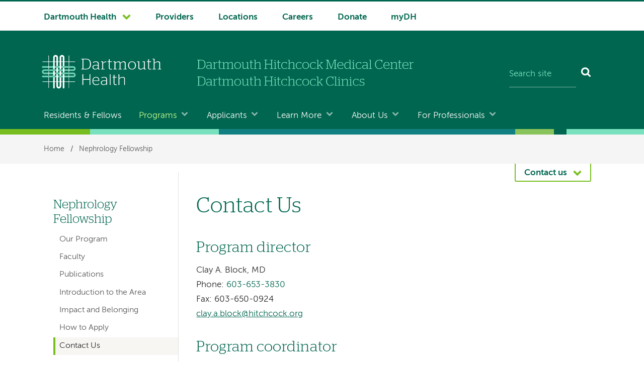

--- FILE ---
content_type: text/html; charset=UTF-8
request_url: https://gme.dartmouth-hitchcock.org/nephrology/contact-us
body_size: 8086
content:
<!DOCTYPE html>
<html lang="en" dir="ltr" prefix="og: https://ogp.me/ns#">
  <head>
    <meta charset="utf-8" />
<meta name="description" content="Contact us at the Nephrology Fellowship program at Dartmouth Hitchcock Medical Center for more information." />
<meta name="keywords" content="contact, phone, email, address, nephrology, fellowship, gme" />
<link rel="canonical" href="https://gme.dartmouth-hitchcock.org/nephrology/contact-us" />
<meta property="og:site_name" content="Residents &amp; Fellows | DHMC and Clinics" />
<meta property="og:title" content="Contact Us" />
<meta name="Generator" content="Drupal 10 (https://www.drupal.org)" />
<meta name="MobileOptimized" content="width" />
<meta name="HandheldFriendly" content="true" />
<meta name="viewport" content="width=device-width, initial-scale=1.0" />
<script type="application/ld+json">{
    "@context": "https://schema.org",
    "@graph": [
        {
            "@type": "MedicalOrganization",
            "@id": "https://gme.dartmouth-hitchcock.org/nephrology/contact-us@id",
            "name": "Nephrology Fellowship",
            "url": "https://gme.dartmouth-hitchcock.org/nephrology/contact-us"
        }
    ]
}</script>
<link rel="icon" href="/themes/custom/d_hh/favicon.ico?v=2" sizes="any" />
<link rel="icon" href="/themes/custom/d_hh/favicon.png" type="image/x-icon" />
<link rel="icon" href="/themes/custom/d_hh/icon.svg" type="image/svg+xml" />
<link rel="mask-icon" href="/themes/custom/d_hh/icon.svg" color="006750" type="image/svg+xml" />
<link rel="apple-touch-icon" href="/themes/custom/d_hh/apple-touch-icon.png" />

    <title>Contact Us | Nephrology Fellowship | Residents &amp; Fellows | DHMC and Clinics</title>
    <link rel="stylesheet" media="all" href="/sites/default/files/css/css_G_KTJqcrTkdHTjemgvYr8ixy9j7Qc5aRXJ8XkLjHgME.css?delta=0&amp;language=en&amp;theme=d_hh&amp;include=eJxLic_I0E_PyU9KzNFNLi4GACzaBao" />

    <script src="/sites/default/files/js/js_XwNubSkHNZmDkn7q77JQDCQSw3V8InfK78YzuUG7Hck.js?scope=header&amp;delta=0&amp;language=en&amp;theme=d_hh&amp;include=eJxLic_I0E_PyU9KzNHNKtZJAXFLEtNzE_MS01OLAKueC0M"></script>

  </head>
  <body data-is-front="false">
                
                   <!-- Google Tag Manager (noscript) -->
	<noscript><iframe src="https://www.googletagmanager.com/ns.html?id=GTM-59KBKLF" height="0" width="0" style="display:none;visibility:hidden"></iframe></noscript>
	<!-- End Google Tag Manager (noscript) -->
            
        <a href="#main-content" class="visually-hidden focusable dh-btn dh-btn--skiptocontent" data-gtm="1580489634024-419185694">
      Skip to main content
    </a>
    
      <div class="dialog-off-canvas-main-canvas" data-off-canvas-main-canvas>
    <div class="layout-container">
  <header class="header" role="banner">
    
      <div>
    
<div class="nav-system__wrapper">
  <div class="row">
    <nav role="navigation" aria-labelledby="block-d-hh-system-navigation-menu"  id="block-d-hh-system-navigation" class="nav-system">
                                
      <h2  class="visually-hidden" id="block-d-hh-system-navigation-menu">System navigation</h2>
      
                  


  
    
            <ul  block="block-d-hh-system-navigation" class="nav-system__menu menu-items">
        
          			                                                                
      <li  class="dropdown dropdown--dartmouth-health">

                <a href="https://www.dartmouth-health.org/" class="has-dropdown nav-system__dropdown dh-btn--chevron-down" data-gtm="1677102139447-787184054">Dartmouth Health</a>
        
                    
    
            <ul  block="block-d-hh-system-navigation" class="nav-system__submenu sub-menu">
        
          			            
      <li >

                <a href="https://www.alicepeckday.org/" data-gtm="1677102139447-787184054">Alice Peck Day Memorial Hospital</a>
        
                
        </li>
          			            
      <li >

                <a href="https://www.cheshiremed.org/" data-gtm="1677102139447-787184054">Cheshire Medical Center</a>
        
                
        </li>
          			            
      <li >

                <a href="https://cancer.dartmouth.edu/" data-gtm="1677102139447-787184054">Dartmouth Cancer Center</a>
        
                
        </li>
          			            
      <li >

                <a href="https://childrens.dartmouth-health.org/" data-gtm="1677102139447-787184054">Dartmouth Health Children&#039;s</a>
        
                
        </li>
          			            
      <li >

                <a href="https://www.dartmouth-hitchcock.org/" data-gtm="1677102139447-787184054">Dartmouth Hitchcock Medical Center and Dartmouth Hitchcock Clinics</a>
        
                
        </li>
          			            
      <li >

                <a href="https://www.dartmouth-health.org/hampstead" data-gtm="1677102139447-787184054">Hampstead Hospital</a>
        
                
        </li>
          			            
      <li >

                <a href="https://www.mtascutneyhospital.org/" data-gtm="1677102139447-787184054">Mt. Ascutney Hospital and Health Center</a>
        
                
        </li>
          			            
      <li >

                <a href="https://www.newlondonhospital.org/" data-gtm="1677102139447-787184054">New London Hospital</a>
        
                
        </li>
          			            
      <li >

                <a href="https://svhealthcare.org/" data-gtm="1677102139447-787184054">Southwestern Vermont Medical Center</a>
        
                
        </li>
          			            
      <li >

                <a href="https://vrh.org/" data-gtm="1677102139447-787184054">Valley Regional Hospital</a>
        
                
        </li>
          			            
      <li >

                <a href="https://www.dartmouth-health.org/vnh" data-gtm="1677102139447-787184054">Visiting Nurse and Hospice for Vermont and New Hampshire</a>
        
                
        </li>
        </ul>
  
                
        </li>
          			                            	          	          	              
      <li  class="nav-system-Providers">

                <a href="https://www.dartmouth-hitchcock.org/findaprovider" data-gtm="1677102139447-787184054">Providers</a>
        
                
        </li>
          			                            	          	          	              
      <li  class="nav-system-Locations">

                <a href="https://www.dartmouth-hitchcock.org/locations-directions" data-gtm="1677102139447-787184054">Locations</a>
        
                
        </li>
          			                            	          	          	              
      <li  class="nav-system-Careers">

                <a href="https://careers.dartmouth-hitchcock.org/" data-gtm="1677102139447-787184054">Careers</a>
        
                
        </li>
          			                            	          	          	              
      <li  class="nav-system-Donate">

                <a href="https://dhgeiselgiving.org/" data-gtm="1677102139447-787184054">Donate</a>
        
                
        </li>
          			                            	          	          	              
      <li  class="nav-system-myDH">

                <a href="https://www.mydh.org/" data-gtm="1677102139447-787184054">myDH</a>
        
                
        </li>
        </ul>
  


          </nav>
  </div>
</div>

  </div>

    <div class="row">
        <div class="header__block-1">
    <div class="thunderstone-block-search-form search-global__wrapper--mobile" data-drupal-selector="thunderstone-block-search-form" id="block-d-hh-thunderstone-search-form-mobile">
  
    
      <form block="block-d-hh-thunderstone-search-form-mobile" action="/nephrology/contact-us" method="post" accept-charset="UTF-8" role="search">
	<div class="search-global">
		<input placeholder="Search site" data-twig-suggestion="thunderstone_block_search_form" data-drupal-selector="edit-query" type="text" id="edit-query" name="query" value="" size="15" maxlength="128" class="form-text required search-global__input" required="required" aria-required="true" aria-label="Search site" /><input autocomplete="off" data-twig-suggestion="thunderstone_block_search_form" data-drupal-selector="form-nmnsgc6s-yqxb6ryubbtclp8songfeum5l4-xp76wdm" type="hidden" name="form_build_id" value="form-NMnSGC6S_YqXb6ryuBBtCLp8songfeUm5L4-XP76WDM" />
<input data-twig-suggestion="thunderstone_block_search_form" data-drupal-selector="edit-thunderstone-block-search-form" type="hidden" name="form_id" value="thunderstone_block_search_form" />
<div data-twig-suggestion="thunderstone_block_search_form" data-drupal-selector="edit-actions" class="form-actions js-form-wrapper form-wrapper" id="edit-actions"><button data-twig-suggestion="thunderstone_block_search_form" data-drupal-selector="edit-submit" type="submit" id="edit-submit" name="op" value="Search" class="button js-form-submit form-submit search-global__btn" aria-label="Search"></button></div>

	</div>
</form>
  </div>

  </div>

        <div class="header__block-2">
      		<div class="header__dh-logo--laptop col w3--laptop-s">
			<a href="https://www.dartmouth-hitchcock.org/" rel="home" class="header__dh-logo">
				<img class="header__dh-logo--laptop__web" src="/themes/custom/d_hh/dartmouth-health.svg" alt="Dartmouth Health, Dartmouth Hitchcock Medical Center and Dartmouth Hitchcock Clinics" title="Dartmouth Health, Dartmouth Hitchcock Medical Center and Dartmouth Hitchcock Clinics" width="300" height="118" />
				<img class="header__dh-logo--laptop__print" src="/themes/custom/d_hh/dist/structural-images/DH_Logo_OneColor_PRINT.svg" alt="Dartmouth Health" width="300" height="85" />
			</a>
		</div>
		<div class="header__dh-logo--member header__dh-logo--member-dhmcc col w5--laptop-s pt-xxs">
	<a href="https://www.dartmouth-hitchcock.org/" rel="home">
        <img class="header__dh-logo--member-dhmcc__web" alt="Dartmouth Hitchcock Medical Center and Dartmouth Hitchcock Clinics" height="36" src="/themes/custom/d_hh/dist/structural-images/dhmc-dartmouth-hitchcock-clinics.svg" width="300">
        <img class="header__dh-logo--member-dhmcc__print" alt="Dartmouth Hitchcock Medical Center and Dartmouth Hitchcock Clinics" height="36" src="/themes/custom/d_hh/dist/structural-images/dhmc-dartmouth-hitchcock-clinics-PRINT.svg" width="300">
    </a>
</div>
	<div class="thunderstone-block-search-form search-global__wrapper w4--laptop-s" data-drupal-selector="thunderstone-block-search-form-2" id="block-d-hh-thunderstone-search-form">
  
    
      <form block="block-d-hh-thunderstone-search-form" action="/nephrology/contact-us" method="post" accept-charset="UTF-8" role="search">
	<div class="search-global">
		<input placeholder="Search site" data-twig-suggestion="thunderstone_block_search_form" data-drupal-selector="edit-query" type="text" id="edit-query--2" name="query" value="" size="15" maxlength="128" class="form-text required search-global__input" required="required" aria-required="true" aria-label="Search site" /><input autocomplete="off" data-twig-suggestion="thunderstone_block_search_form" data-drupal-selector="form-zwo7v9hjogmjhaxmd0k4udnl4g4q8fnilysbhsocq4c" type="hidden" name="form_build_id" value="form-zWO7v9HJOgmjhAxMd0k4udNL4G4q8FNILYsbHsoCq4c" />
<input data-twig-suggestion="thunderstone_block_search_form" data-drupal-selector="edit-thunderstone-block-search-form-2" type="hidden" name="form_id" value="thunderstone_block_search_form" />
<div data-twig-suggestion="thunderstone_block_search_form" data-drupal-selector="edit-actions" class="form-actions js-form-wrapper form-wrapper" id="edit-actions--2"><button data-twig-suggestion="thunderstone_block_search_form" data-drupal-selector="edit-submit" type="submit" id="edit-submit--2" name="op" value="Search" class="button js-form-submit form-submit search-global__btn" aria-label="Search"></button></div>

	</div>
</form>
  </div>

  </div>

        <div class="header__block-3">
    <div id="block-d-hh-menubutton">
  
    
      
            <div><button class="dh-btn dh-btn--ghost dh-btn--icon-bars-color-white" data-gtm="1580490304325-1108704833" id="nav-toggle">Menu</button>
</div>
      
  </div>


<div id="block-d-hh-log-into-mydh" class="header__login-link header__login-link--mobile">
  
    
      
            <div><a class="btn-txt" data-gtm="1580490231855-1473539579" href="//www.mydh.org/">Log into myDH</a>
</div>
      
  </div>

  </div>

    </div>

      <div class="nav-main__wrapper">
    

<nav role="navigation" aria-labelledby="block-d-hh-main-navigation-menu"  id="block-d-hh-main-navigation" class="nav-main row nav-collapse">
            
  <h2  class="visually-hidden" id="block-d-hh-main-navigation-menu">Main navigation</h2>
  
      


  
    
            <ul  block="block-d-hh-main-navigation" class="nav-main__menu menu-items">
        
                                	          				          	              
      <li >

                <a href="/" data-drupal-link-system-path="&lt;front&gt;">Residents &amp; Fellows</a>
        
                
        </li>
                                                                    
      <li  class="dropdown">

                <a href="/programs" class="has-dropdown nav-main__dropdown dh-btn--chevron-down-color-white" data-drupal-link-system-path="node/2">Programs</a>
        
                    
    
            <ul  block="block-d-hh-main-navigation" class="nav-main__submenu sub-menu">
        
                
      <li >

                <a href="/programs/residency-programs" data-drupal-link-system-path="node/8">Residency Programs</a>
        
                
        </li>
                
      <li >

                <a href="/programs/fellowship-programs" data-drupal-link-system-path="node/9">Fellowship Programs</a>
        
                
        </li>
                
      <li >

                <a href="/programs/non-accredited-programs" data-drupal-link-system-path="node/10">Non-ACGME Accredited Programs</a>
        
                
        </li>
        </ul>
  
                
        </li>
                                                                    
      <li  class="dropdown">

                <a href="/apply" class="has-dropdown nav-main__dropdown dh-btn--chevron-down-color-white" data-drupal-link-system-path="node/3">Applicants</a>
        
                    
    
            <ul  block="block-d-hh-main-navigation" class="nav-main__submenu sub-menu">
        
                
      <li >

                <a href="/apply/eligibility" data-drupal-link-system-path="node/11">Eligibility</a>
        
                
        </li>
                
      <li >

                <a href="/apply/eras-application" data-drupal-link-system-path="node/13">Programs Requiring ERAS Application and NRMP</a>
        
                
        </li>
                
      <li >

                <a href="/apply/programs-using-other-application-methods" data-drupal-link-system-path="node/12">Programs Using Other Application Methods</a>
        
                
        </li>
        </ul>
  
                
        </li>
                                                                    
      <li  class="dropdown">

                <a href="/learn-more" class="has-dropdown nav-main__dropdown dh-btn--chevron-down-color-white" data-drupal-link-system-path="node/4">Learn More</a>
        
                    
    
            <ul  block="block-d-hh-main-navigation" class="nav-main__submenu sub-menu">
        
                
      <li >

                <a href="/policies" data-drupal-link-system-path="node/16">Policies &amp; Procedures</a>
        
                
        </li>
                
      <li >

                <a href="/benefits" data-drupal-link-system-path="node/17">Benefits</a>
        
                
        </li>
                
      <li >

                <a href="/position-overview" data-drupal-link-system-path="node/18">Position Overview</a>
        
                
        </li>
                
      <li >

                <a href="/life-leb-hanover" data-drupal-link-system-path="node/20">Life in the Upper Valley</a>
        
                
        </li>
                
      <li >

                <a href="/gme-orientation" data-drupal-link-system-path="node/21">Resident &amp; Fellow Orientation</a>
        
                
        </li>
                
      <li >

                <a href="/gme-events" data-drupal-link-system-path="node/2351">Events</a>
        
                
        </li>
                
      <li >

                <a href="/arc" data-drupal-link-system-path="node/22">Associated Resident Council</a>
        
                
        </li>
        </ul>
  
                
        </li>
                                                                    
      <li  class="dropdown">

                <a href="/office" class="has-dropdown nav-main__dropdown dh-btn--chevron-down-color-white" data-drupal-link-system-path="node/5">About Us</a>
        
                    
    
            <ul  block="block-d-hh-main-navigation" class="nav-main__submenu sub-menu">
        
                
      <li >

                <a href="/office/why-choose" data-drupal-link-system-path="node/1946">Why Choose Our Programs?</a>
        
                
        </li>
                
      <li >

                <a href="/office/about-gme" data-drupal-link-system-path="node/23">GME at DHMC</a>
        
                
        </li>
                
      <li >

                <a href="/office/contact-us" data-drupal-link-system-path="node/24">Contact Us</a>
        
                
        </li>
                
      <li >

                <a href="/office/staff" data-drupal-link-system-path="node/25">Staff</a>
        
                
        </li>
                
      <li >

                <a href="/office/verification-training" data-drupal-link-system-path="node/26">Verification of Training</a>
        
                
        </li>
                
      <li >

                <a href="/office/verification-board-certification" data-drupal-link-system-path="node/27">Verification of Board Certification Status</a>
        
                
        </li>
        </ul>
  
                
        </li>
                                                                    
      <li  class="dropdown">

                <a href="https://www.dartmouth-hitchcock.org/professionals" class="has-dropdown nav-main__dropdown dh-btn--chevron-down-color-white">For Professionals</a>
        
                    
    
            <ul  block="block-d-hh-main-navigation" class="nav-main__submenu sub-menu">
        
                
      <li >

                <a href="https://www.dartmouth-hitchcock.org/health-care-professionals">Health Care Professionals</a>
        
                
        </li>
                
      <li >

                <a href="/" data-drupal-link-system-path="&lt;front&gt;">Residents &amp; Fellows</a>
        
                
        </li>
                
      <li >

                <a href="https://www.dartmouth-health.org/employees">Employees</a>
        
                
        </li>
        </ul>
  
                
        </li>
        </ul>
  


  </nav>

  </div>

    <div class="stitch-3 h-s">&nbsp;</div>
  </header>

  
    <div>
    <div id="block-d-hh-breadcrumbs" class="nav-crumbs__wrapper">
  
    
        <nav role="navigation" aria-labelledby="system-breadcrumb" class="row">
    <h2 id="system-breadcrumb" class="visually-hidden">Breadcrumb</h2>
    <ul class="nav-crumbs list-reset mb-0">
          <li>
                  <a href="/">Home</a>
                          <span>/</span>
              </li>
          <li>
                  <a href="/nephrology">Nephrology Fellowship</a>
                      </li>
        </ul>
  </nav>

  </div>

  </div>

    <div>
    <div data-drupal-messages-fallback class="hidden"></div>

  </div>

  

  
  


                 
    

              
  <div class="main__wrapper-1" data-content-type="department_page">
            	<div class="contact row">
      	<button type="button" role="button" data-pressed-class="dh-btn dh-btn--white dh-btn--chevron-up dh-btn--contact" aria-label="Contact us" aria-pressed="false" aria-controls="js-contact__panel" class="dh-btn dh-btn--chevron-down dh-btn--contact" id="contactButton" data-gtm="1580489989352-1327830870">Contact us</button>
		<aside id="js-contact__panel" class="contact__panel color-white bg-color-accent">
		    <h2 class="color-white">Phone and Contact Information</h2>
   			<div class="views-element-container" id="block-d-hh-views-block-contact-info-contact-panel">
  
    
      <div block="block-d-hh-views-block-contact-info-contact-panel"><div class="js-view-dom-id-de9c953cd5af6899864c7879b5bf091061bb0e816007e1f9719e4cb4ba85626c">
  
  
  

  
  
  

  <div class="columns-3">
	  	<div class="col">


	<h2 class="h5 color-white mb-m ghost-rule">
		Lebanon
	</h2>

	<h3 class="h4 color-white pt-0">
		Nephrology Fellowship
	</h3>

<p class="text-small mb-xxs">
			Dept. phone:
	</p>

<p>
	<a class="dh-btn dh-btn--ghost" href="tel:+1-603-650-2801">603-650-2801</a>
</p>

	<p class="text-small text-lh-small mb-0">Fax:</p>
	<p class="text-small">603-650-6191</p>

	<p class="text-small text-lh-small mb-0">Email:</p>
	<p class="text-lh-small">
		<a class="text-wrap text-small color-white" href="mailto:stephanie.c.gunn@hitchcock.org">stephanie.c.gunn@hitchcock.org</a>
	</p>

<address class="address text-small">
	
			Dartmouth Hitchcock Medical Center
		<br />
				One Medical Center Drive<br />
								Lebanon,
				NH
				03756
	</address>

<script type="application/ld+json">
	{
		"@context": "https://schema.org",
		"@type": "Organization",
		"url": "https://gme.dartmouth-hitchcock.org/nephrology/contact-us",
		"email": "stephanie.c.gunn@hitchcock.org",
		"faxNumber": "603-650-6191",
		"parentOrganization": "Dartmouth Health",
		"contactPoint": [
			{
				"@type": "ContactPoint",
								"areaServed": {
					"@type": "Place",
					"identifier": "ChIJf3PApua1tEwRz-Bxzk5gbmg",
					"url": "https://www.google.com/maps/search/?api=1&query=Google&query_place_id=ChIJf3PApua1tEwRz-Bxzk5gbmg",
					"name": "Dartmouth Hitchcock Medical Center",
					"address": {
						"@type": "PostalAddress",
						"streetAddress": "One Medical Center Drive",
						"addressLocality": "Lebanon",
						"addressRegion": "NH",
						"postalCode": "03756",
						"addressCountry": "US"
					},
					"geo": {
						"@type": "GeoCoordinates",
						"latitude": "43.68",
						"longitude": "-72.27"
					},
					"hasMap": {
						"@type": "Map",
						"mapType": "VenueMap",
						"name": "Dartmouth Hitchcock Medical Center on Google Maps",
						"description": "Locate Dartmouth Hitchcock Medical Center on Google Maps",
						"url": "https://maps.google.com/maps?q=43.68,-72.27&hl=en&t=m&z=13"
					}
				},
				 //physical location is not empty
				"telephone": "+1-603-650-2801",
				"contactOption": "",
				"contactType": "Customer service"
			}
		]
	}
</script></div>
</div>

    

  
  

  
  
</div>
</div>

  </div>

		</aside>
  	</div>

    
    
                       <div class="row main__wrapper-2 has-sidebar">

            
                        
        
    
      <main role="main"  class="main has-sidebar clearfix">

        <a name="main-content" id="main-content" tabindex="-1"></a>        <div  class="main__pad has-sidebar">

                        
            <div>
    <div id="block-d-hh-page-title">
  
    
      
  <h1><span>Contact Us</span>
</h1>


  </div>
<div id="block-d-hh-content">
  
    
      <article>

  
    

  
  <div>
    
            <div><h2>Program director</h2>

<p>Clay A. Block, MD<br>
Phone: <a href="tel:+1-603-653-3830">603-653-3830</a><br>
Fax: 603-650-0924<br>
<a href="mailto:clay.a.block@hitchcock.org">clay.a.block@hitchcock.org</a></p>

<h2>Program coordinator</h2>

<p>Stephanie Gunn<br>
<a href="mailto:Stephanie.C.Gunn@hitchcock.org">stephanie.c.gunn@hitchcock.org</a></p>

<h2>Mailing address</h2>

<p>Section of Nephrology<br>
Dartmouth Hitchcock Medical Center<br>
One Medical Center Drive<br>
Lebanon, NH 03756</p>
</div>
      
  </div>

</article>

  </div>

  </div>


        </div>              </main>
              <aside class="layout-sidebar-first sidebar" role="complementary">
            <div>
    

  
<nav role="navigation" aria-labelledby="block-d-hh-left-hand-navigation-departments-menu"  id="block-d-hh-left-hand-navigation-departments" class="nav-local">
            
  <h2  class="visually-hidden" id="block-d-hh-left-hand-navigation-departments-menu">Left hand navigation for departments</h2>
  
      




                                                                                                                                                                                                                                                                                                                                                                                        
  
  
  
  
            <ul block="block-d-hh-left-hand-navigation-departments" class="nav-local__menu nav-local__level-1">
    
                                            
      <li class="nav-local__item--level-1">
                <a href="/nephrology" class="nav-local__item--level-1 nav-local__anchor nav-local__anchor--level-1" data-drupal-link-system-path="node/398">Nephrology Fellowship</a>
      
                              
  
  
  
            <ul block="block-d-hh-left-hand-navigation-departments" class="nav-local__menu nav-local__level-2">
    
                                    
      <li>
                <a href="/nephrology/our-program" class="nav-local__anchor nav-local__anchor--level-2" data-drupal-link-system-path="node/399">Our Program</a>
      
              
      </li>
                                
      <li>
                <a href="/nephrology/faculty" class="nav-local__anchor nav-local__anchor--level-2" data-drupal-link-system-path="node/400">Faculty</a>
      
              
      </li>
                                
      <li>
                <a href="/nephrology/publications" class="nav-local__anchor nav-local__anchor--level-2" data-drupal-link-system-path="node/401">Publications</a>
      
              
      </li>
                                
      <li>
                <a href="/nephrology/introduction-to-the-area" class="nav-local__anchor nav-local__anchor--level-2" data-drupal-link-system-path="node/402">Introduction to the Area</a>
      
              
      </li>
                                
      <li>
                <a href="/nephrology/belonging" class="nav-local__anchor nav-local__anchor--level-2" data-drupal-link-system-path="node/403">Impact and Belonging</a>
      
              
      </li>
                                
      <li>
                <a href="/nephrology/how-to-apply" class="nav-local__anchor nav-local__anchor--level-2" data-drupal-link-system-path="node/404">How to Apply</a>
      
              
      </li>
                                
      <li>
                <a href="/nephrology/contact-us" class="nav-local__anchor nav-local__anchor--level-2 nav-local__anchor--active-trail is-active" data-drupal-link-system-path="node/408">Contact Us</a>
      
              
      </li>
        </ul>
  
              
      </li>
        </ul>
  


  </nav>


  
<nav role="navigation" aria-labelledby="block-d-hh-left-hand-navigation-menu"  id="block-d-hh-left-hand-navigation" class="nav-local">
            
  <h2  class="visually-hidden" id="block-d-hh-left-hand-navigation-menu">Left-hand navigation</h2>
  
      




                                          
  
  
  
  
  


  </nav>

  </div>

        </aside>
          </div>
  </div>
          <footer class="footer" role="contentinfo">
        <div>
    

<div class='row mb-xl'>
<nav role="navigation" aria-labelledby="block-d-hh-footer-menu" id="block-d-hh-footer" class="nav-footer">
            
  <h2 class="visually-hidden" id="block-d-hh-footer-menu">Footer menu</h2>
  
        
                                                    <div class="col">
            <ul block="block-d-hh-footer" class="list-reset">
                     
        <li class="h5 pt-0 nav-footer__landing">
          <a href="https://www.dartmouth-hitchcock.org/patients-visitors">Patients &amp; Visitors</a>
        </li>
                                                                           
        <li>
          <a href="https://www.dartmouth-hitchcock.org/patients-visitors/appointments">Appointments</a>
        </li>
                     
         
                                                 
        <li>
          <a href="https://www.dartmouth-hitchcock.org/patients-visitors/medical-records-release-forms">Medical Records &amp; Release Forms</a>
        </li>
                     
         
                                                 
        <li>
          <a href="https://www.dartmouth-hitchcock.org/patients-visitors/billing-charges">Billing &amp; Charges</a>
        </li>
                     
         
                                                 
        <li>
          <a href="https://www.dartmouth-hitchcock.org/patients-visitors/supportive-services">Supportive Services</a>
        </li>
                     
         
                                                 
        <li>
          <a href="https://www.dartmouth-hitchcock.org/patients-visitors/hospital">At the Hospital</a>
        </li>
                     
         
                                                 
        <li>
          <a href="https://www.dartmouth-hitchcock.org/patients-visitors/patient-wellness-education">Patient Wellness &amp; Education</a>
        </li>
                     
         
                                                 
        <li>
          <a href="https://www.dartmouth-hitchcock.org/patients-visitors/classes-events">Classes &amp; Events</a>
        </li>
                     
         
                                                 
        <li>
          <a href="https://www.dartmouth-hitchcock.org/stories">News &amp; Stories</a>
        </li>
                     
         
      
                              </ul>
          </div>
           
         
                                                <div class="col">
            <ul block="block-d-hh-footer" class="list-reset">
                     
        <li class="h5 pt-0 nav-footer__landing">
          <a href="https://www.dartmouth-hitchcock.org/health-care-professionals">Health Care Professionals</a>
        </li>
                                                                           
        <li>
          <a href="https://www.dartmouth-hitchcock.org/health-care-professionals/clinical-services">Clinical Services</a>
        </li>
                     
         
                                                 
        <li>
          <a href="https://www.dartmouth-hitchcock.org/health-care-professionals/specialty-referrals">Specialty Referrals</a>
        </li>
                     
         
                                                 
        <li>
          <a href="https://www.dartmouth-hitchcock.org/health-care-professionals/educational-opportunities">Educational Opportunities</a>
        </li>
                     
         
                                                 
        <li>
          <a href="https://www.dartmouth-hitchcock.org/health-care-professionals/nursing">Nursing</a>
        </li>
                     
         
                                                 
        <li>
          <a href="https://www.dartmouth-hitchcock.org/health-care-professionals/supportive-services-resources">Supportive Services and Resources</a>
        </li>
                     
         
                                                 
        <li>
          <a href="https://www.dartmouth-hitchcock.org/health-care-professionals/classes-events">Classes and Events</a>
        </li>
                     
         
      
                              </ul>
          </div>
           
         
                                                <div class="col">
            <ul block="block-d-hh-footer" class="list-reset">
                     
        <li class="h5 pt-0 nav-footer__landing">
          <a href="/" data-drupal-link-system-path="&lt;front&gt;">Residents &amp; Fellows</a>
        </li>
                                                                           
        <li>
          <a href="/programs" data-drupal-link-system-path="node/2">Programs</a>
        </li>
                     
         
                                                 
        <li>
          <a href="/apply" data-drupal-link-system-path="node/3">Applicants</a>
        </li>
                     
         
                                                 
        <li>
          <a href="/learn-more" data-drupal-link-system-path="node/4">Learn More</a>
        </li>
                     
         
                                                 
        <li>
          <a href="/office" data-drupal-link-system-path="node/5">About Us</a>
        </li>
                     
         
      
                              </ul>
          </div>
           
         
                                                <div class="col">
            <ul block="block-d-hh-footer" class="list-reset">
                     
        <li class="h5 pt-0 nav-footer__landing">
          <a href="https://www.dartmouth-health.org/employees">Employees</a>
        </li>
                                                                           
        <li>
          <a href="https://www.dartmouth-health.org/employees/connect">Connect</a>
        </li>
                     
         
                                                 
        <li>
          <a href="https://www.dartmouth-health.org/employees/development-education">Education</a>
        </li>
                     
         
                                                 
        <li>
          <a href="https://careers.dartmouth-hitchcock.org/benefits/wellness">Health &amp; Well-Being</a>
        </li>
                     
         
                                                 
        <li>
          <a href="https://careers.dartmouth-hitchcock.org/working-here/contact-us">Human Resources</a>
        </li>
                     
         
      
                              </ul>
          </div>
           
         
                                                <div class="col">
            <ul block="block-d-hh-footer" class="list-reset">
                     
        <li class="h5 pt-0 nav-footer__landing">
          <a href="https://careers.dartmouth-hitchcock.org/">Careers</a>
        </li>
                                                                           
        <li>
          <a href="https://careers.dartmouth-hitchcock.org/working-here">Working Here</a>
        </li>
                     
         
                                                 
        <li>
          <a href="https://careers.dartmouth-hitchcock.org/career-development">Career Development</a>
        </li>
                     
         
                                                 
        <li>
          <a href="https://careers.dartmouth-hitchcock.org/benefits">Benefits</a>
        </li>
                     
         
                                                 
        <li>
          <a href="https://www.dartmouth-hitchcock.org/volunteer">Volunteers</a>
        </li>
                     
         
      
                              </ul>
          </div>
           
         
      


  
  </nav>
</div><div id="block-d-hh-footer-logos" class="row">
  
    
      
            <div><div class="columns footer-logos"><div class="col footer-logos__dh"><img alt="Dartmouth Health" class="footer-logos__dh-img" height="85" src="/themes/custom/d_hh/dist/structural-images/dartmouth-health-reversed.svg" width="300" loading="lazy"><nav role="navigation" aria-label="Dartmouth Health navigation"><ul class="list-reset pt-xl mb-0"><li class="h5 pt-0 mb-m footer-dartmouth-health border-no"><a href="https://www.dartmouth-health.org/">About Dartmouth Health</a></li></ul></nav></div></div></div>
      
  </div>
<div class="row">
	<nav class="columns" role="navigation" aria-label="Tertiary navigation and social media">
<div id="block-d-hh-footer-links-copyright" class="col w8--tablet-m nav-utility">
  
    
      
            <div><ul class="list-reset">
	<li><a href="https://www.dartmouth-hitchcock.org/about/notice-nondiscrimination-health-programs">Notice of Nondiscrimination</a></li>
	<li><a href="https://www.dartmouth-hitchcock.org/about/patient-rights-privacy">Notice of Privacy Practices</a></li>
	<li><a href="https://www.dartmouth-health.org/website-privacy">Website Privacy Statement</a></li>
	<li><a href="https://www.dartmouth-hitchcock.org/patients-visitors/lebanon-locations">Price Transparency</a></li>
	<li><a href="https://www.dartmouth-hitchcock.org/contact/form">Feedback</a></li>
</ul>

<p class="copyright">Copyright © 2025 Dartmouth Hitchcock Medical Center and Clinics. All rights reserved.</p>
</div>
      
  </div>
<div id="block-d-hh-footer-social-media" class="col w4--tablet-m footer-social">
  
    
      
            <div><ul class="list-reset">
	<li class="h5 pt-0 mb-m footer-social__landing"><a href="https://www.dartmouth-hitchcock.org/contact/social-media">Social Media</a></li>
	<li><a href="https://www.facebook.com/DHMCNH/"><i aria-hidden="true" class="icon-facebook">&nbsp;</i><span class="visually-hidden">Dartmouth Hitchcock Medical Center on Facebook</span></a></li>
	<li><a href="https://www.youtube.com/dartmouthhealth"><i aria-hidden="true" class="icon-youtube">&nbsp;</i><span class="visually-hidden">Dartmouth Health on YouTube</span></a></li>
	<li><a href="https://twitter.com/DHMCandClinics/"><i aria-hidden="true" class="icon-twitter">&nbsp;</i><span class="visually-hidden">DHMC and Clinics on Twitter</span></a></li>
	<li><a href="//linkedin.com/company/dartmouth-hitchcock"><i aria-hidden="true" class="icon-linkedin">&nbsp;</i><span class="visually-hidden">DHMC and Clinics on Linked In</span></a></li>
	<li><a href="https://www.instagram.com/dhmcandclinics/"><i aria-hidden="true" class="icon-instagram">&nbsp;</i><span class="visually-hidden">DHMC and Clinics on Instagram</span></a></li>
</ul>
</div>
      
  </div>
    </nav>
  </div>

  </div>

    </footer>
  
</div>

  </div>

    
    <script src="/sites/default/files/js/js_qWVyJuqsXCeJpPcc3NuqitcxGEqw9agWiPh9zeqRBEY.js?scope=footer&amp;delta=0&amp;language=en&amp;theme=d_hh&amp;include=eJxLic_I0E_PyU9KzNHNKtZJAXFLEtNzE_MS01OLAKueC0M"></script>

  </body>
</html>


--- FILE ---
content_type: text/css
request_url: https://gme.dartmouth-hitchcock.org/sites/default/files/css/css_G_KTJqcrTkdHTjemgvYr8ixy9j7Qc5aRXJ8XkLjHgME.css?delta=0&language=en&theme=d_hh&include=eJxLic_I0E_PyU9KzNFNLi4GACzaBao
body_size: 19470
content:
/* @license GPL-2.0-or-later https://www.drupal.org/licensing/faq */
@font-face{font-family:Stag;font-weight:300;font-style:normal;src:url(/themes/custom/d_hh/dist/fonts/Stag-Light.otf);font-display:swap}@font-face{font-family:Stag;font-weight:300;font-style:italic;src:url(/themes/custom/d_hh/dist/fonts/Stag-LightItalic.otf);font-display:swap}@font-face{font-family:Stag;font-weight:700;font-style:normal;src:url(/themes/custom/d_hh/dist/fonts/Stag-Semibold.otf);font-display:swap}@font-face{font-family:MuseoSans;font-weight:700;font-style:normal;src:url(/themes/custom/d_hh/dist/fonts/3708FA_0_0.eot);src:url(/themes/custom/d_hh/dist/fonts/3708FA_0_0.eot#iefix) format("embedded-opentype"),url(/themes/custom/d_hh/dist/fonts/3708FA_0_0.woff2) format("woff2"),url(/themes/custom/d_hh/dist/fonts/3708FA_0_0.woff) format("woff"),url(/themes/custom/d_hh/dist/fonts/3708FA_0_0.ttf) format("truetype");font-display:swap}@font-face{font-family:MuseoSans;font-weight:300;font-style:normal;src:url(/themes/custom/d_hh/dist/fonts/3708FA_1_0.eot);src:url(/themes/custom/d_hh/dist/fonts/3708FA_1_0.eot#iefix) format("embedded-opentype"),url(/themes/custom/d_hh/dist/fonts/3708FA_1_0.woff2) format("woff2"),url(/themes/custom/d_hh/dist/fonts/3708FA_1_0.woff) format("woff"),url(/themes/custom/d_hh/dist/fonts/3708FA_1_0.ttf) format("truetype");font-display:swap}@font-face{font-family:MuseoSans;font-weight:700;font-style:italic;src:url(/themes/custom/d_hh/dist/fonts/3708FA_3_0.eot);src:url(/themes/custom/d_hh/dist/fonts/3708FA_3_0.eot#iefix) format("embedded-opentype"),url(/themes/custom/d_hh/dist/fonts/3708FA_3_0.woff2) format("woff2"),url(/themes/custom/d_hh/dist/fonts/3708FA_3_0.woff) format("woff"),url(/themes/custom/d_hh/dist/fonts/3708FA_3_0.ttf) format("truetype");font-display:swap}@font-face{font-family:MuseoSans;font-weight:300;font-style:italic;src:url(/themes/custom/d_hh/dist/fonts/3708FA_4_0.eot);src:url(/themes/custom/d_hh/dist/fonts/3708FA_4_0.eot#iefix) format("embedded-opentype"),url(/themes/custom/d_hh/dist/fonts/3708FA_4_0.woff2) format("woff2"),url(/themes/custom/d_hh/dist/fonts/3708FA_4_0.woff) format("woff"),url(/themes/custom/d_hh/dist/fonts/3708FA_4_0.ttf) format("truetype");font-display:swap}html{box-sizing:border-box}*,:after,:before{box-sizing:inherit}html{line-height:1.15;-webkit-text-size-adjust:100%}body{margin:0}h1{font-size:2em;margin:.67em 0}hr{box-sizing:content-box;height:0;overflow:visible}pre{font-family:monospace,monospace;font-size:1em}a{background-color:transparent}abbr[title]{border-bottom:none;text-decoration:underline;-webkit-text-decoration:underline dotted;text-decoration:underline dotted}b,strong{font-weight:bolder}code,kbd,samp{font-family:monospace,monospace;font-size:1em}small{font-size:80%}sub,sup{font-size:75%;line-height:0;position:relative;vertical-align:baseline}sub{bottom:-.25em}sup{top:-.5em}img{border-style:none}button,input,optgroup,select,textarea{font-family:inherit;font-size:100%;line-height:1.15;margin:0}button,input{overflow:visible}button,select{text-transform:none}[type=button],[type=reset],[type=submit],button{-webkit-appearance:button}[type=button]::-moz-focus-inner,[type=reset]::-moz-focus-inner,[type=submit]::-moz-focus-inner,button::-moz-focus-inner{border-style:none;padding:0}[type=button]:-moz-focusring,[type=reset]:-moz-focusring,[type=submit]:-moz-focusring,button:-moz-focusring{outline:1px dotted ButtonText}fieldset{padding:.35em .75em .625em}legend{box-sizing:border-box;color:inherit;display:table;max-width:100%;padding:0;white-space:normal}progress{vertical-align:baseline}textarea{overflow:auto}[type=checkbox],[type=radio]{box-sizing:border-box;padding:0}[type=number]::-webkit-inner-spin-button,[type=number]::-webkit-outer-spin-button{height:auto}[type=search]{-webkit-appearance:textfield;outline-offset:-2px}[type=search]::-webkit-search-decoration{-webkit-appearance:none}::-webkit-file-upload-button{-webkit-appearance:button;font:inherit}details{display:block}summary{display:list-item}[hidden],template{display:none}html{font-size:93.75%;line-height:1.584}@media only screen and (min-width:425px){html{font-size:100%}}@media only screen and (min-width:960px){html{font-size:106.25%;line-height:1.728}}button{line-height:1.584}@media only screen and (min-width:960px){button{line-height:1.728}}button:focus{outline:none}body{font-family:museosans,Helvetica,Arial,sans-serif;font-weight:300;text-align:left;color:#262626;background-color:#fff}b,strong{font-weight:700}a{line-height:inherit;color:#00664f}a:focus,a:hover{color:#00b38a}a:focus{outline:3px solid #78be20}a:active,a:visited{color:#003328}a img{border:0}nav a{text-decoration:none}h1 a,h2 a,h3 a,h4 a,h5 a,h6 a{font-weight:inherit}@media (min-width:786px){a[href^=tel]{text-decoration:none}}img{max-width:100%;height:auto;vertical-align:middle;-ms-interpolation-mode:bicubic}input{font-size:inherit}p{margin-top:0;margin-bottom:1rem}main .figcaption,main .figcaption--video,main blockquote,main h2,main h3,main h4,main h5,main h6,main p{max-width:38.128rem}main dl,main ol,main ul{max-width:36.4rem}.lede{font-size:1.2rem;max-width:46.128rem}h1,h2,h3,h4,h5,h6{color:#00664f}.h1,.h2,.h3,.h4,.h5,.h6,h1,h2,h3,h4,h5,h6{font-family:Stag,Palatino,Book Antiqua,Palatino Linotype,Baskerville,Georgia,serif;font-weight:300;line-height:1.2;letter-spacing:.02em;margin-top:0;margin-bottom:.6rem}@media only screen and (min-width:960px){.h1,.h2,.h3,.h4,.h5,.h6,h1,h2,h3,h4,h5,h6{margin-bottom:.744rem}}.h1,.h2,.h3,.h4,.h5,.h6,h1,h2,h3,h4,h5,h6{padding-top:1rem}h1{margin-bottom:1.44rem}.h6,h6{font-size:.8333333333rem}.h5,h5{font-size:1rem}.h4,h4{font-size:1.2rem}.h3,h3{font-size:1.44rem}.h2,h2{font-size:1.728rem}.h1,h1{font-size:2.48832rem}.display-1{font-size:2.985984rem}.display-2{font-size:2.0736rem}dl,ol,ul{margin-top:0;padding-left:0;margin-bottom:1rem}ol,ul{margin-left:1.728rem}dd,dl{margin-left:0}dt{padding-top:.4822530864rem;margin-bottom:.2325680394rem}.main dd,.main li{margin-bottom:.4822530864rem}blockquote{position:relative;margin:0;padding:1rem 1rem 1rem 2.0736rem;quotes:"“" "”" "‘" "’"}blockquote .quote:before{content:"“"}blockquote .quote:after{content:"”"}blockquote.panel{padding:2rem 2.985984rem}blockquote p{font-family:Stag,Palatino,Book Antiqua,Palatino Linotype,Baskerville,Georgia,serif;letter-spacing:.03em;line-height:1.44;margin-bottom:.4822530864rem}blockquote cite{padding-top:.2325680394rem;text-indent:-1rem;padding-left:1rem;line-height:1.44;font-size:.833rem;display:block;color:#386c00}blockquote cite:before{content:"— "}blockquote .h2,blockquote .h3{padding-top:0}code{font-family:Consolas,Liberation Mono,Courier,monospace;font-weight:700;color:#2b5200}pre{margin:0;white-space:pre-wrap}.address{font-style:normal}table{margin-bottom:1.44rem;border-collapse:collapse;border:1px #ddd;background:#f7f6f3}td,th{padding:.5rem 1rem;text-align:left;vertical-align:top}th{font-family:museosans,Helvetica,Arial,sans-serif;color:#00664f}td{color:#4d4d4d}thead{border-bottom:2px solid #4d4d4d}tbody{border-bottom:1px solid #4d4d4d}tfoot,thead{font-weight:700}tfoot,thead,tr:nth-of-type(2n){background:#fff}@media only screen and (max-width:640px){.rtable td:not([data-th]),.rtable td[data-th]:empty,.rtable thead{display:none}.rtable td{display:block;padding:.5rem 1.2rem}.rtable td:before{font-weight:700;display:block;content:attr(data-th);color:#00664f}.rtable tr{display:block;padding:1rem 0}.rtable2--wrapper{position:relative;overflow:hidden;margin-bottom:1em}.rtable2--wrapper:after{position:absolute;top:0;left:100%;width:50px;height:100%;content:"";border-radius:12px 0 0 12px/50% 0 0 50%;box-shadow:-6px 0 12px rgba(0,0,0,.2)}.rtable2{overflow-x:auto}}@media only screen and (max-width:640px){.rtable2::-webkit-scrollbar{width:14px;height:14px;-webkit-appearance:none}.rtable2::-webkit-scrollbar-thumb{border:2px solid #fff;border-radius:5px;background-color:#f7f6f3}.rtable2 table{min-width:640px}}.panel{margin-bottom:2rem;background-color:#f5f5f5;border-color:#f5f5f5}.panel__body{padding:1rem 2.0736rem}.panel--primary{background-color:#00664f}.panel--transparent{background-color:transparent}@media only screen and (min-width:768px){.panel--large{max-width:38.128rem}}.panel--flexflow-col{display:flex;flex-flow:column nowrap}.panel__bottom{margin-block-end:0;margin-top:auto;padding:1rem 2.0736rem}@media only screen and (min-width:640px){.panel--small{width:33.3333333333%}.panel--medium{width:50%}.panel--right{float:right;margin-left:2.0736rem}.panel--left{float:left;margin-right:2.0736rem}}ol+.panel,p+.panel,ul+.panel{margin-top:1rem}.panel.h100{margin-bottom:0}.btn-txt{font-family:museosans,Helvetica,Arial,sans-serif;font-weight:700;letter-spacing:0;color:#00664f;line-height:1.2;text-decoration:none;display:flex}.btn-txt:after{flex-shrink:0;width:1em;margin-left:.5rem;background-image:url('data:image/svg+xml;charset=utf-8,<svg xmlns="http://www.w3.org/2000/svg" viewBox="0 0 19 28"><path fill="%2378be20" stroke="%2378be20" d="M17.297 13.703 5.703 25.297a.99.99 0 0 1-1.406 0l-2.594-2.594a.99.99 0 0 1 0-1.406L10 13 1.703 4.703a.99.99 0 0 1 0-1.406L4.297.703a.99.99 0 0 1 1.406 0l11.594 11.594a.99.99 0 0 1 0 1.406z"/></svg>');font-size:1em;display:inline-block;height:1em;content:"";align-self:center;background-repeat:no-repeat;position:relative;bottom:1px}.btn-txt:visited,.radio-mock{color:#00664f}.radio-mock{display:inline-flex}.radio-mock a,.radio-mock a:hover,.radio-mock a:visited{font-family:museosans,Helvetica,Arial,sans-serif;font-weight:700;text-decoration:none}.radio-mock a{color:#00664f}.radio-mock a:hover{color:#78be20}.radio-mock a:visited{color:#003328}.radio-mock--icon-radio-checked,.radio-mock--icon-radio-unchecked{margin-right:1.44rem;display:flex}.radio-mock--icon-radio-checked:before{width:.8571em;margin-right:.4822530864rem;background-image:url('data:image/svg+xml;charset=utf-8,<svg xmlns="http://www.w3.org/2000/svg" viewBox="0 0 32 32"><path fill="%2378be20" d="M16 0C7.163 0 0 7.163 0 16s7.163 16 16 16 16-7.163 16-16S24.837 0 16 0m0 28C9.373 28 4 22.627 4 16S9.373 4 16 4s12 5.373 12 12-5.373 12-12 12m-6-12a6 6 0 1 1 12 0 6 6 0 0 1-12 0"/></svg>');font-size:1em;display:inline-block;height:1em;content:"";align-self:center;background-repeat:no-repeat;position:relative;bottom:1px}.radio-mock--icon-radio-checked:hover:before{background-image:url('data:image/svg+xml;charset=utf-8,<svg xmlns="http://www.w3.org/2000/svg" viewBox="0 0 32 32"><path fill="%23d0eeb2" d="M16 0C7.163 0 0 7.163 0 16s7.163 16 16 16 16-7.163 16-16S24.837 0 16 0m0 28C9.373 28 4 22.627 4 16S9.373 4 16 4s12 5.373 12 12-5.373 12-12 12m-6-12a6 6 0 1 1 12 0 6 6 0 0 1-12 0"/></svg>')}.radio-mock--icon-radio-unchecked:before{width:.8571em;margin-right:.4822530864rem;background-image:url('data:image/svg+xml;charset=utf-8,<svg xmlns="http://www.w3.org/2000/svg" viewBox="0 0 32 32"><path fill="%2378be20" d="M16 0C7.163 0 0 7.163 0 16s7.163 16 16 16 16-7.163 16-16S24.837 0 16 0m0 28C9.373 28 4 22.627 4 16S9.373 4 16 4s12 5.373 12 12-5.373 12-12 12"/></svg>');font-size:1em;display:inline-block;height:1em;content:"";align-self:center;background-repeat:no-repeat;position:relative;bottom:1px}.radio-mock--icon-radio-unchecked:hover:before{background-image:url('data:image/svg+xml;charset=utf-8,<svg xmlns="http://www.w3.org/2000/svg" viewBox="0 0 32 32"><path fill="%23d0eeb2" d="M16 0C7.163 0 0 7.163 0 16s7.163 16 16 16 16-7.163 16-16S24.837 0 16 0m0 28C9.373 28 4 22.627 4 16S9.373 4 16 4s12 5.373 12 12-5.373 12-12 12"/></svg>')}.dh-btn{font-family:museosans,Helvetica,Arial,sans-serif;font-weight:700;display:inline-flex;align-items:center;justify-content:space-between;line-height:1.2!important;padding:.4822530864rem 1rem .3348979767rem;cursor:pointer;transition:background-color .3s ease-out;text-decoration:none;color:#00664f;border:2px solid #78be20;border-radius:24px;background-color:hsla(0,0%,100%,.3)}.dh-btn:focus,.dh-btn:hover{background-color:hsla(0,0%,85%,.3);color:#005743!important;border-color:#66a21b}.dh-btn:active,.dh-btn:focus,.dh-btn:hover,.dh-btn:visited{color:#00664f}.dh-btn--center{justify-content:center!important}.dh-btn--small{font-size:.8333333333rem}.dh-btn--xs{font-size:.6944444444rem;padding:.401877572rem .6944444444rem .2790816472rem}.dh-btn--large{font-size:1.2rem}.dh-btn--color-alt{background-color:#00664f;border-color:#00664f;color:#fff!important}.dh-btn--color-alt:focus,.dh-btn--color-alt:hover{background-color:#008f6f;border-color:#008f6f;color:#fff!important}.dh-btn--white{background-color:#fff}.dh-btn--white:focus,.dh-btn--white:hover{background-color:#e9e9e9}.dh-btn--ghost{border-color:hsla(0,0%,100%,.5);background-color:hsla(0,0%,100%,0);color:#fff!important}.dh-btn--ghost:focus,.dh-btn--ghost:hover{background-color:hsla(0,0%,100%,.1);color:#fff!important}.dh-btn--shadow{box-shadow:0 2px 3px 0 #dcdcdc}.dh-btn--border{border:2px solid #78be20}.dh-btn--arrow:after{background-image:url('data:image/svg+xml;charset=utf-8,<svg xmlns="http://www.w3.org/2000/svg" viewBox="0 0 19 28"><path fill="%2378be20" stroke="%2378be20" d="M17.297 13.703 5.703 25.297a.99.99 0 0 1-1.406 0l-2.594-2.594a.99.99 0 0 1 0-1.406L10 13 1.703 4.703a.99.99 0 0 1 0-1.406L4.297.703a.99.99 0 0 1 1.406 0l11.594 11.594a.99.99 0 0 1 0 1.406z"/></svg>')}.dh-btn--arrow-color-alt:after,.dh-btn--arrow:after{width:.6786em;margin-left:.6944444444rem;font-size:1em;display:inline-block;height:1em;content:"";align-self:center;background-repeat:no-repeat;position:relative;bottom:1px}.dh-btn--arrow-color-alt:after{background-image:url('data:image/svg+xml;charset=utf-8,<svg xmlns="http://www.w3.org/2000/svg" viewBox="0 0 19 28"><path fill="%2300E0AD" stroke="%2300E0AD" d="M17.297 13.703 5.703 25.297a.99.99 0 0 1-1.406 0l-2.594-2.594a.99.99 0 0 1 0-1.406L10 13 1.703 4.703a.99.99 0 0 1 0-1.406L4.297.703a.99.99 0 0 1 1.406 0l11.594 11.594a.99.99 0 0 1 0 1.406z"/></svg>')}.dh-btn--arrow-color-white:after{margin-left:.6944444444rem;background-image:url('data:image/svg+xml;charset=utf-8,<svg xmlns="http://www.w3.org/2000/svg" viewBox="0 0 19 28"><path fill="%23fff" stroke="%23fff" d="M17.297 13.703 5.703 25.297a.99.99 0 0 1-1.406 0l-2.594-2.594a.99.99 0 0 1 0-1.406L10 13 1.703 4.703a.99.99 0 0 1 0-1.406L4.297.703a.99.99 0 0 1 1.406 0l11.594 11.594a.99.99 0 0 1 0 1.406z"/></svg>')}.dh-btn--arrow-color-white:after,.dh-btn--chevron-left:before{width:.6786em;font-size:1em;display:inline-block;height:1em;content:"";align-self:center;background-repeat:no-repeat;position:relative;bottom:1px}.dh-btn--chevron-left:before{margin-right:.6944444444rem;background-image:url('data:image/svg+xml;charset=utf-8,<svg xmlns="http://www.w3.org/2000/svg" viewBox="0 0 19 28"><path fill="%2378be20" stroke="%2378be20" d="M18.297 4.703 10 13l8.297 8.297a.99.99 0 0 1 0 1.406l-2.594 2.594a.99.99 0 0 1-1.406 0L2.703 13.703a.99.99 0 0 1 0-1.406L14.297.703a.99.99 0 0 1 1.406 0l2.594 2.594a.99.99 0 0 1 0 1.406z"/></svg>')}.dh-btn--chevron-down:after{background-image:url('data:image/svg+xml;charset=utf-8,<svg xmlns="http://www.w3.org/2000/svg" viewBox="0 0 28 28"><path fill="%2378be20" stroke="%2378be20" d="M26.297 12.625 14.703 24.203a.99.99 0 0 1-1.406 0L1.703 12.625a1.01 1.01 0 0 1 0-1.422l2.594-2.578a.99.99 0 0 1 1.406 0L14 16.922l8.297-8.297a.99.99 0 0 1 1.406 0l2.594 2.578a1.01 1.01 0 0 1 0 1.422z"/></svg>')}.dh-btn--chevron-down-color-alt:after,.dh-btn--chevron-down:after{width:1em;margin-left:.6944444444rem;font-size:1em;display:inline-block;height:1em;content:"";align-self:center;background-repeat:no-repeat;position:relative;bottom:1px}.dh-btn--chevron-down-color-alt:after{background-image:url('data:image/svg+xml;charset=utf-8,<svg xmlns="http://www.w3.org/2000/svg" viewBox="0 0 28 28"><path fill="%2300E0AD" stroke="%2300E0AD" d="M26.297 12.625 14.703 24.203a.99.99 0 0 1-1.406 0L1.703 12.625a1.01 1.01 0 0 1 0-1.422l2.594-2.578a.99.99 0 0 1 1.406 0L14 16.922l8.297-8.297a.99.99 0 0 1 1.406 0l2.594 2.578a1.01 1.01 0 0 1 0 1.422z"/></svg>')}.dh-btn--chevron-down-color-white:after{width:1em;margin-left:.4822530864rem;background-image:url('data:image/svg+xml;charset=utf-8,<svg xmlns="http://www.w3.org/2000/svg" viewBox="0 0 28 28"><path fill="hsla(0, 0%, 100%, 0.545)" d="M26.297 12.625 14.703 24.203a.99.99 0 0 1-1.406 0L1.703 12.625a1.01 1.01 0 0 1 0-1.422l2.594-2.578a.99.99 0 0 1 1.406 0L14 16.922l8.297-8.297a.99.99 0 0 1 1.406 0l2.594 2.578a1.01 1.01 0 0 1 0 1.422"/></svg>');font-size:1em;display:inline-block;height:1em;content:"";align-self:center;background-repeat:no-repeat;position:relative;bottom:1px;height:.8333333333rem}.dh-btn--chevron-down-color-white.toggled:after{background-image:url('data:image/svg+xml;charset=utf-8,<svg xmlns="http://www.w3.org/2000/svg" viewBox="0 0 28 28"><path fill="hsla(0, 0%, 100%, 0.545)" d="m26.297 20.797-2.594 2.578a.99.99 0 0 1-1.406 0L14 15.078l-8.297 8.297a.99.99 0 0 1-1.406 0l-2.594-2.578a1.01 1.01 0 0 1 0-1.422L13.297 7.797a.99.99 0 0 1 1.406 0l11.594 11.578a1.01 1.01 0 0 1 0 1.422"/></svg>')}.dh-btn--chevron-up:after{background-image:url('data:image/svg+xml;charset=utf-8,<svg xmlns="http://www.w3.org/2000/svg" viewBox="0 0 28 28"><path fill="%2378be20" stroke="%2378be20" d="m26.297 20.797-2.594 2.578a.99.99 0 0 1-1.406 0L14 15.078l-8.297 8.297a.99.99 0 0 1-1.406 0l-2.594-2.578a1.01 1.01 0 0 1 0-1.422L13.297 7.797a.99.99 0 0 1 1.406 0l11.594 11.578a1.01 1.01 0 0 1 0 1.422z"/></svg>')}.dh-btn--chevron-up-color-alt:after,.dh-btn--chevron-up:after{width:1em;margin-left:.6944444444rem;font-size:1em;display:inline-block;height:1em;content:"";align-self:center;background-repeat:no-repeat;position:relative;bottom:1px}.dh-btn--chevron-up-color-alt:after{background-image:url('data:image/svg+xml;charset=utf-8,<svg xmlns="http://www.w3.org/2000/svg" viewBox="0 0 28 28"><path fill="%2300E0AD" stroke="%2300E0AD" d="m26.297 20.797-2.594 2.578a.99.99 0 0 1-1.406 0L14 15.078l-8.297 8.297a.99.99 0 0 1-1.406 0l-2.594-2.578a1.01 1.01 0 0 1 0-1.422L13.297 7.797a.99.99 0 0 1 1.406 0l11.594 11.578a1.01 1.01 0 0 1 0 1.422z"/></svg>')}.dh-btn--close:after{background-image:url('data:image/svg+xml;charset=utf-8,<svg xmlns="http://www.w3.org/2000/svg" viewBox="0 0 22 28"><path fill="%2378be20" stroke="%2378be20" d="M20.281 20.656c0 .391-.156.781-.438 1.062l-2.125 2.125c-.281.281-.672.438-1.062.438s-.781-.156-1.062-.438L11 19.249l-4.594 4.594c-.281.281-.672.438-1.062.438s-.781-.156-1.062-.438l-2.125-2.125c-.281-.281-.438-.672-.438-1.062s.156-.781.438-1.062L6.751 15l-4.594-4.594c-.281-.281-.438-.672-.438-1.062s.156-.781.438-1.062l2.125-2.125c.281-.281.672-.438 1.062-.438s.781.156 1.062.438L11 10.751l4.594-4.594c.281-.281.672-.438 1.062-.438s.781.156 1.062.438l2.125 2.125c.281.281.438.672.438 1.062s-.156.781-.438 1.062L15.249 15l4.594 4.594c.281.281.438.672.438 1.062z"/></svg>')}.dh-btn--close-color-alt:after,.dh-btn--close:after{width:1em;margin-left:.6944444444rem;font-size:1em;display:inline-block;height:1.2em;content:"";align-self:center;background-repeat:no-repeat;position:relative;bottom:1px}.dh-btn--close-color-alt:after{background-image:url('data:image/svg+xml;charset=utf-8,<svg xmlns="http://www.w3.org/2000/svg" viewBox="0 0 22 28"><path fill="%2300E0AD" stroke="%2300E0AD" d="M20.281 20.656c0 .391-.156.781-.438 1.062l-2.125 2.125c-.281.281-.672.438-1.062.438s-.781-.156-1.062-.438L11 19.249l-4.594 4.594c-.281.281-.672.438-1.062.438s-.781-.156-1.062-.438l-2.125-2.125c-.281-.281-.438-.672-.438-1.062s.156-.781.438-1.062L6.751 15l-4.594-4.594c-.281-.281-.438-.672-.438-1.062s.156-.781.438-1.062l2.125-2.125c.281-.281.672-.438 1.062-.438s.781.156 1.062.438L11 10.751l4.594-4.594c.281-.281.672-.438 1.062-.438s.781.156 1.062.438l2.125 2.125c.281.281.438.672.438 1.062s-.156.781-.438 1.062L15.249 15l4.594 4.594c.281.281.438.672.438 1.062z"/></svg>')}.dh-btn--close-color-white:after{width:1em;margin-left:.6944444444rem;background-image:url('data:image/svg+xml;charset=utf-8,<svg xmlns="http://www.w3.org/2000/svg" viewBox="0 0 22 28"><path fill="%23fff" stroke="%23fff" d="M20.281 20.656c0 .391-.156.781-.438 1.062l-2.125 2.125c-.281.281-.672.438-1.062.438s-.781-.156-1.062-.438L11 19.249l-4.594 4.594c-.281.281-.672.438-1.062.438s-.781-.156-1.062-.438l-2.125-2.125c-.281-.281-.438-.672-.438-1.062s.156-.781.438-1.062L6.751 15l-4.594-4.594c-.281-.281-.438-.672-.438-1.062s.156-.781.438-1.062l2.125-2.125c.281-.281.672-.438 1.062-.438s.781.156 1.062.438L11 10.751l4.594-4.594c.281-.281.672-.438 1.062-.438s.781.156 1.062.438l2.125 2.125c.281.281.438.672.438 1.062s-.156.781-.438 1.062L15.249 15l4.594 4.594c.281.281.438.672.438 1.062z"/></svg>');font-size:1em;display:inline-block;height:1.2em;content:"";align-self:center;background-repeat:no-repeat;position:relative;bottom:1px}.dh-btn--contact{position:absolute;right:0;margin-right:2.0736rem;border-radius:0 0 3px 3px;border-top:none}.dh-btn--icon-bars-color-white:before{font-size:1.2rem;width:1em;margin-right:2px;background-image:url('data:image/svg+xml;charset=utf-8,<svg xmlns="http://www.w3.org/2000/svg" viewBox="0 0 24 28"><path fill="hsla(0, 0%, 100%, 0.545)" d="M24 21v2c0 .547-.453 1-1 1H1c-.547 0-1-.453-1-1v-2c0-.547.453-1 1-1h22c.547 0 1 .453 1 1m0-8v2c0 .547-.453 1-1 1H1c-.547 0-1-.453-1-1v-2c0-.547.453-1 1-1h22c.547 0 1 .453 1 1m0-8v2c0 .547-.453 1-1 1H1c-.547 0-1-.453-1-1V5c0-.547.453-1 1-1h22c.547 0 1 .453 1 1"/></svg>');font-size:1em;display:inline-block;height:1em;content:"";align-self:center;background-repeat:no-repeat;position:relative;bottom:1px}.dh-btn--question:after{background-image:url('data:image/svg+xml;charset=utf-8,<svg xmlns="http://www.w3.org/2000/svg" viewBox="0 0 26 28"><path fill="%2378be20" d="M14 21.5v-3c0-.281-.219-.5-.5-.5h-3c-.281 0-.5.219-.5.5v3c0 .281.219.5.5.5h3c.281 0 .5-.219.5-.5M18 11c0-2.859-3-5-5.688-5-2.547 0-4.453 1.094-5.797 3.328a.49.49 0 0 0 .125.656l2.063 1.563a.48.48 0 0 0 .297.094.5.5 0 0 0 .391-.187c.734-.938 1.047-1.219 1.344-1.437.266-.187.781-.375 1.344-.375 1 0 1.922.641 1.922 1.328 0 .812-.422 1.219-1.375 1.656-1.109.5-2.625 1.797-2.625 3.313v.562c0 .281.219.5.5.5h3c.281 0 .5-.219.5-.5 0-.359.453-1.125 1.188-1.547 1.188-.672 2.812-1.578 2.812-3.953zm6 3c0 6.625-5.375 12-12 12S0 20.625 0 14 5.375 2 12 2s12 5.375 12 12"/></svg>')}.dh-btn--question-color-alt:after,.dh-btn--question:after{width:.8571em;margin-left:.4822530864rem;font-size:1em;display:inline-block;height:1em;content:"";align-self:center;background-repeat:no-repeat;position:relative;bottom:1px;font-size:1.44em}.dh-btn--question-color-alt:after{background-image:url('data:image/svg+xml;charset=utf-8,<svg xmlns="http://www.w3.org/2000/svg" viewBox="0 0 26 28"><path fill="%2300E0AD" d="M14 21.5v-3c0-.281-.219-.5-.5-.5h-3c-.281 0-.5.219-.5.5v3c0 .281.219.5.5.5h3c.281 0 .5-.219.5-.5M18 11c0-2.859-3-5-5.688-5-2.547 0-4.453 1.094-5.797 3.328a.49.49 0 0 0 .125.656l2.063 1.563a.48.48 0 0 0 .297.094.5.5 0 0 0 .391-.187c.734-.938 1.047-1.219 1.344-1.437.266-.187.781-.375 1.344-.375 1 0 1.922.641 1.922 1.328 0 .812-.422 1.219-1.375 1.656-1.109.5-2.625 1.797-2.625 3.313v.562c0 .281.219.5.5.5h3c.281 0 .5-.219.5-.5 0-.359.453-1.125 1.188-1.547 1.188-.672 2.812-1.578 2.812-3.953zm6 3c0 6.625-5.375 12-12 12S0 20.625 0 14 5.375 2 12 2s12 5.375 12 12"/></svg>')}.dh-btn:after,.dh-btn:before{flex-shrink:0}.dh-btn-group .dh-btn{margin-right:.4822530864rem;margin-bottom:.4822530864rem}.search-global__btn{height:100%;font-family:museosans,Helvetica,Arial,sans-serif;display:inline-block;padding:.2325680394rem .4822530864rem;cursor:pointer;transition:all .3s ease-out;text-align:center;text-decoration:none;color:#00664f;border:2px solid transparent;border-radius:0 3px 3px 0;background-color:hsla(0,0%,100%,.3);background-color:#00664f}.search-global__btn:focus,.search-global__btn:hover{background-color:hsla(0,0%,100%,.3)}.search-global__btn:hover{color:#00b38a}.search-global__btn:active,.search-global__btn:focus,.search-global__btn:visited{color:#00664f}.search-global__btn:before{top:1px;width:1.2rem;background-image:url('data:image/svg+xml;charset=utf-8,<svg xmlns="http://www.w3.org/2000/svg" viewBox="0 0 26 28"><path fill="%23fff" stroke="%23fff" stroke-width=".5" d="M18 13c0-3.859-3.141-7-7-7s-7 3.141-7 7 3.141 7 7 7 7-3.141 7-7zm8 13c0 1.094-.906 2-2 2a1.96 1.96 0 0 1-1.406-.594l-5.359-5.344a10.97 10.97 0 0 1-6.234 1.937c-6.078 0-11-4.922-11-11s4.922-11 11-11 11 4.922 11 11c0 2.219-.672 4.406-1.937 6.234l5.359 5.359c.359.359.578.875.578 1.406z"/></svg>');font-size:1em;display:inline-block;height:1.2rem;content:"";align-self:center;background-repeat:no-repeat;position:relative;bottom:1px}.dh-btn--skiptocontent{position:absolute;z-index:100;top:-50px;left:5px;transition:top 1s ease-out,background 1s linear}.dh-btn--skiptocontent:focus{position:absolute;top:5px;left:5px;transition:top .1s ease-out,background .5s linear}.icon-twitter{background-image:url('data:image/svg+xml;charset=utf-8,<svg xmlns="http://www.w3.org/2000/svg" viewBox="0 0 26 28"><path fill="hsla(0, 0%, 100%, 0.545)" d="M25.312 6.375a10.9 10.9 0 0 1-2.531 2.609c.016.219.016.438.016.656 0 6.672-5.078 14.359-14.359 14.359-2.859 0-5.516-.828-7.75-2.266.406.047.797.063 1.219.063 2.359 0 4.531-.797 6.266-2.156a5.06 5.06 0 0 1-4.719-3.5c.313.047.625.078.953.078.453 0 .906-.063 1.328-.172a5.05 5.05 0 0 1-4.047-4.953v-.063a5.1 5.1 0 0 0 2.281.641 5.04 5.04 0 0 1-2.25-4.203c0-.938.25-1.797.688-2.547a14.34 14.34 0 0 0 10.406 5.281 5.7 5.7 0 0 1-.125-1.156 5.045 5.045 0 0 1 5.047-5.047 5.03 5.03 0 0 1 3.687 1.594 10 10 0 0 0 3.203-1.219 5.03 5.03 0 0 1-2.219 2.781c1.016-.109 2-.391 2.906-.781z"/></svg>')}.icon-facebook,.icon-twitter{width:2.0736rem;font-size:1em;display:inline-block;height:1.69444rem;content:"";align-self:center;background-repeat:no-repeat;position:relative;bottom:1px}.icon-facebook{background-image:url('data:image/svg+xml;charset=utf-8,<svg xmlns="http://www.w3.org/2000/svg" viewBox="0 0 24 28"><path fill="hsla(0, 0%, 100%, 0.545)" d="M22.672 2C23.406 2 24 2.594 24 3.328v21.344c0 .734-.594 1.328-1.328 1.328h-6.109v-9.297h3.109l.469-3.625h-3.578v-2.312c0-1.047.281-1.75 1.797-1.75L20.266 9V5.766c-.328-.047-1.469-.141-2.781-.141-2.766 0-4.672 1.687-4.672 4.781v2.672H9.688v3.625h3.125V26H1.329a1.327 1.327 0 0 1-1.328-1.328V3.328C.001 2.594.595 2 1.329 2h21.344z"/></svg>')}.icon-youtube{background-image:url('data:image/svg+xml;charset=utf-8,<svg xmlns="http://www.w3.org/2000/svg" viewBox="0 0 24 28"><path fill="hsla(0, 0%, 100%, 0.545)" d="M15.172 19.437v3.297c0 .703-.203 1.047-.609 1.047-.234 0-.469-.109-.703-.344v-4.703c.234-.234.469-.344.703-.344.406 0 .609.359.609 1.047m5.281.016v.719h-1.406v-.719c0-.703.234-1.062.703-1.062s.703.359.703 1.062M5.359 16.047h1.672v-1.469H2.156v1.469h1.641v8.891H5.36zm4.5 8.891h1.391v-7.719H9.859v5.906q-.469.657-.891.656-.281 0-.328-.328c-.016-.047-.016-.219-.016-.547v-5.688H7.233v6.109c0 .547.047.906.125 1.141.125.391.453.578.906.578.5 0 1.031-.313 1.594-.953v.844zm6.703-2.313v-3.078c0-.719-.031-1.234-.141-1.547-.172-.578-.562-.875-1.109-.875q-.774 0-1.453.844v-3.391h-1.391v10.359h1.391v-.75c.469.578.953.859 1.453.859.547 0 .938-.297 1.109-.859.109-.328.141-.844.141-1.563zm5.282-.156v-.203h-1.422c0 .562-.016.875-.031.953-.078.375-.281.562-.625.562-.484 0-.719-.359-.719-1.078v-1.359h2.797v-1.609c0-.828-.141-1.422-.422-1.813-.406-.531-.953-.797-1.656-.797-.719 0-1.266.266-1.672.797-.297.391-.438.984-.438 1.813v2.703c0 .828.156 1.437.453 1.813.406.531.953.797 1.687.797s1.313-.281 1.687-.828a1.8 1.8 0 0 0 .328-.844c.031-.141.031-.453.031-.906zm-9.5-14.266V4.922c0-.719-.203-1.078-.672-1.078-.453 0-.672.359-.672 1.078v3.281c0 .719.219 1.094.672 1.094.469 0 .672-.375.672-1.094m11.234 11.735c0 1.797-.016 3.719-.406 5.469-.297 1.234-1.297 2.141-2.5 2.266-2.875.328-5.781.328-8.672.328s-5.797 0-8.672-.328c-1.203-.125-2.219-1.031-2.5-2.266-.406-1.75-.406-3.672-.406-5.469 0-1.813.016-3.719.406-5.469.297-1.234 1.297-2.141 2.516-2.281 2.859-.313 5.766-.313 8.656-.313s5.797 0 8.672.313c1.203.141 2.219 1.047 2.5 2.281.406 1.75.406 3.656.406 5.469M7.984 0h1.594L7.687 6.234v4.234H6.124V6.234c-.141-.766-.453-1.859-.953-3.313-.344-.969-.688-1.953-1.016-2.922h1.656L6.92 4.108zm5.782 5.203v2.734c0 .828-.141 1.453-.438 1.844-.391.531-.938.797-1.656.797q-1.054 0-1.641-.797c-.297-.406-.438-1.016-.438-1.844V5.203c0-.828.141-1.437.438-1.828q.587-.797 1.641-.797c.719 0 1.266.266 1.656.797.297.391.438 1 .438 1.828M19 2.672v7.797h-1.422V9.61c-.562.656-1.094.969-1.609.969-.453 0-.781-.187-.922-.578-.078-.234-.125-.609-.125-1.172V2.673h1.422v5.734c0 .328 0 .516.016.547.031.219.141.344.328.344.281 0 .578-.219.891-.672V2.673z"/></svg>')}.icon-instagram,.icon-youtube{width:2.0736rem;font-size:1em;display:inline-block;height:1.69444rem;content:"";align-self:center;background-repeat:no-repeat;position:relative;bottom:1px}.icon-instagram{background-image:url('data:image/svg+xml;charset=utf-8,<svg xmlns="http://www.w3.org/2000/svg" viewBox="0 0 24 28"><path fill="hsla(0, 0%, 100%, 0.545)" d="M16 14c0-2.203-1.797-4-4-4s-4 1.797-4 4 1.797 4 4 4 4-1.797 4-4m2.156 0c0 3.406-2.75 6.156-6.156 6.156S5.844 17.406 5.844 14 8.594 7.844 12 7.844s6.156 2.75 6.156 6.156m1.688-6.406c0 .797-.641 1.437-1.437 1.437S16.97 8.39 16.97 7.594s.641-1.437 1.437-1.437 1.437.641 1.437 1.437M12 4.156c-1.75 0-5.5-.141-7.078.484-.547.219-.953.484-1.375.906s-.688.828-.906 1.375c-.625 1.578-.484 5.328-.484 7.078s-.141 5.5.484 7.078c.219.547.484.953.906 1.375s.828.688 1.375.906c1.578.625 5.328.484 7.078.484s5.5.141 7.078-.484c.547-.219.953-.484 1.375-.906s.688-.828.906-1.375c.625-1.578.484-5.328.484-7.078s.141-5.5-.484-7.078c-.219-.547-.484-.953-.906-1.375s-.828-.688-1.375-.906C17.5 4.015 13.75 4.156 12 4.156M24 14c0 1.656.016 3.297-.078 4.953-.094 1.922-.531 3.625-1.937 5.031s-3.109 1.844-5.031 1.937c-1.656.094-3.297.078-4.953.078s-3.297.016-4.953-.078c-1.922-.094-3.625-.531-5.031-1.937S.173 20.875.08 18.953C-.014 17.297.002 15.656.002 14s-.016-3.297.078-4.953c.094-1.922.531-3.625 1.937-5.031s3.109-1.844 5.031-1.937c1.656-.094 3.297-.078 4.953-.078s3.297-.016 4.953.078c1.922.094 3.625.531 5.031 1.937s1.844 3.109 1.937 5.031C24.016 10.703 24 12.344 24 14"/></svg>')}.icon-pinterest{background-image:url('data:image/svg+xml;charset=utf-8,<svg xmlns="http://www.w3.org/2000/svg" viewBox="0 0 24 28"><path fill="hsla(0, 0%, 100%, 0.545)" d="M24 14c0 6.625-5.375 12-12 12-1.188 0-2.312-.172-3.406-.5.453-.719.969-1.641 1.219-2.562 0 0 .141-.531.844-3.297.406.797 1.625 1.5 2.922 1.5 3.859 0 6.484-3.516 6.484-8.234 0-3.547-3.016-6.875-7.609-6.875-5.688 0-8.563 4.094-8.563 7.5 0 2.063.781 3.906 2.453 4.594.266.109.516 0 .594-.313.063-.203.187-.734.25-.953.078-.313.047-.406-.172-.672-.484-.578-.797-1.313-.797-2.359 0-3.031 2.266-5.75 5.906-5.75 3.219 0 5 1.969 5 4.609 0 3.453-1.531 6.375-3.813 6.375-1.25 0-2.188-1.031-1.891-2.312.359-1.516 1.062-3.156 1.062-4.25 0-.984-.531-1.813-1.625-1.813-1.281 0-2.312 1.328-2.312 3.109 0 0 0 1.141.391 1.906-1.313 5.563-1.547 6.531-1.547 6.531-.219.906-.234 1.922-.203 2.766A12 12 0 0 1 0 14C0 7.375 5.375 2 12 2s12 5.375 12 12"/></svg>')}.icon-linkedin,.icon-pinterest{width:2.0736rem;font-size:1em;display:inline-block;height:1.69444rem;content:"";align-self:center;background-repeat:no-repeat;position:relative;bottom:1px}.icon-linkedin{background-image:url('data:image/svg+xml;charset=utf-8,<svg xmlns="http://www.w3.org/2000/svg" viewBox="0 0 32 32"><path fill="hsla(0, 0%, 100%, 0.545)" d="M29 0H3C1.4 0 0 1.4 0 3v26c0 1.6 1.4 3 3 3h26c1.6 0 3-1.4 3-3V3c0-1.6-1.4-3-3-3M12 26H8V12h4zm-2-16c-1.1 0-2-.9-2-2s.9-2 2-2 2 .9 2 2-.9 2-2 2m16 16h-4v-8c0-1.1-.9-2-2-2s-2 .9-2 2v8h-4V12h4v2.5c.8-1.1 2.1-2.5 3.5-2.5 2.5 0 4.5 2.2 4.5 5z"/></svg>')}.icon-video{width:2.0736rem;background-image:url("data:image/svg+xml;charset=utf-8,%3Csvg xmlns='http://www.w3.org/2000/svg' viewBox='0 0 512 512'%3E%3Cpath d='M490.6 80.1C418.8 69.8 339.4 64 256 64S93.2 69.7 21.4 80.1C7.6 133.9 0 193.4 0 256s7.6 122.1 21.4 175.9C93.2 442.2 172.6 448 256 448s162.8-5.7 234.6-16.1C504.4 378 512 318.5 512 256s-7.6-122.1-21.4-175.9' style='stroke-width:0;fill:%2378be20'/%3E%3Cpath d='M192 352V160l160 96z' style='fill:%23fff;stroke-width:0'/%3E%3C/svg%3E");position:absolute!important;bottom:10px!important;right:10px;z-index:2;font-size:1em;display:inline-block;height:2rem;content:"";align-self:center;background-repeat:no-repeat;position:relative;bottom:1px}div#block-cancer-center-userlogin ul,div#block-d-hh-userlogin ul{display:none}@media only screen and (max-width:640px){.user-login-form input#edit-name,.user-login-form input#edit-pass{width:225px}}@media only screen and (min-width:640px){.user-login-form input#edit-name,.user-login-form input#edit-pass{width:350px}}@media only screen and (max-width:375px){.user-login-form input#edit-name,.user-login-form input#edit-pass{width:175px}}@media only screen and (max-width:320px){.user-login-form input#edit-name,.user-login-form input#edit-pass{display:block}}@media only screen and (max-width:425px){.user-login-form input#edit-pass{margin-left:4px}}@media only screen and (min-width:425px){.user-login-form input#edit-pass{margin-left:5px}}@media only screen and (max-width:320px){.user-login-form input#edit-pass{margin-left:0}}.container,.row{max-width:1140px;margin:0 auto}.container{padding-left:.72rem;padding-right:.72rem}.clearfix:after,.col:after,.row:after{display:table;clear:both;content:" "}.col{padding:0 .72rem}.columns{display:flex;margin-right:-.72rem;margin-left:-.72rem;flex-wrap:wrap}.columns .col{width:100%;margin-bottom:1.44rem;flex:0 1 auto}.columns-2{display:flex;margin-right:-.72rem;margin-left:-.72rem;flex-wrap:wrap}.columns-2 .col{width:100%;margin-bottom:1.44rem;flex:0 1 auto}@media only screen and (min-width:525px){.columns-2 .col{width:50%}}.columns-3{display:flex;margin-right:-.72rem;margin-left:-.72rem;flex-wrap:wrap}.columns-3 .col{width:100%;margin-bottom:1.44rem;flex:0 1 auto}@media only screen and (min-width:525px){.columns-3 .col{width:50%}}@media only screen and (min-width:960px){.columns-3 .col{width:33.3333333333%}}.columns-4{display:flex;margin-right:-.72rem;margin-left:-.72rem;flex-wrap:wrap}.columns-4 .col{width:100%;margin-bottom:1.44rem;flex:0 1 auto}@media only screen and (min-width:525px){.columns-4 .col{width:50%}}@media only screen and (min-width:960px){.columns-4 .col{width:33.3333333333%}}@media only screen and (min-width:1024px){.columns-4 .col{width:25%}}.columns-5{display:flex;margin-right:-.72rem;margin-left:-.72rem;flex-wrap:wrap}.columns-5 .col{width:100%;margin-bottom:1.44rem;flex:0 1 auto}@media only screen and (min-width:525px){.columns-5 .col{width:50%}}@media only screen and (min-width:768px){.columns-5 .col{width:33.3333333333%}}@media only screen and (min-width:960px){.columns-5 .col{width:25%}}@media only screen and (min-width:1024px){.columns-5 .col{width:20%}}.nav-footer{display:grid;margin-right:-.72rem;margin-left:-.72rem}@media only screen and (max-width:1024px){.nav-footer{grid-template-columns:repeat(1,1fr)}}@media only screen and (min-width:1024px){.nav-footer{grid-template-columns:repeat(6,1fr)}}@media only screen and (min-width:768px){.w10--tablet-m.col{width:83.3333333333%}}@media only screen and (min-width:1024px){.w10--laptop-s.col{width:83.3333333333%}.w9--laptop-s.col{width:75%}}@media only screen and (min-width:960px){.w9--tablet-l.col{width:75%}}@media only screen and (min-width:768px){.w9--tablet-m.col{width:75%}.w8--tablet-m.col{width:66.6666666667%}}@media only screen and (min-width:960px){.w8--tablet-l.col{width:66.6666666667%}}@media only screen and (min-width:1024px){.w8--laptop-s.col{width:66.6666666667%}}@media only screen and (min-width:768px){.w7--tablet-m.col{width:58.3333333333%}}@media only screen and (min-width:960px){.w7--tablet-l.col{width:58.3333333333%}}@media only screen and (min-width:1024px){.w7--laptop-s.col{width:58.3333333333%}}@media only screen and (min-width:960px){.w6--tablet-l.col{width:50%}}@media only screen and (min-width:768px){.w6--tablet-m.col{width:50%}}@media only screen and (min-width:425px){.w6--mobile-l.col{width:50%}}@media only screen and (min-width:525px){.w6--mobile-xl.col{width:50%}}@media only screen and (min-width:768px){.w5--tablet-m.col{width:41.6666666667%}}@media only screen and (min-width:960px){.w5--tablet-l.col{width:41.6666666667%}}@media only screen and (min-width:1024px){.w5--laptop-s.col{width:41.6666666667%}}@media only screen and (min-width:768px){.w4--tablet-m.col{width:33.3333333333%}}@media only screen and (min-width:960px){.w4--tablet-l.col{width:33.3333333333%}}@media only screen and (min-width:1024px){.w4--laptop-s.col{width:33.3333333333%}}@media only screen and (min-width:960px){.w3--tablet-l.col{width:25%}}@media only screen and (min-width:768px){.w3--tablet-m.col{width:25%}}@media only screen and (min-width:425px){.w3--mobile-l.col{width:25%}}@media only screen and (min-width:1024px){.w3--laptop-s.col{width:25%}.w2--laptop-s.col{width:16.6666666667%}}@media only screen and (min-width:768px){.w2--tablet-m.col{width:16.6666666667%}}@media only screen and (min-width:425px){.w2--mobile-l.col{width:16.6666666667%}}@media only screen and (min-width:768px){.w1--tablet-m.col{width:8.3333333333%}}.col{float:left}@media only screen and (max-width:1024px){.nav-footer .col{width:100%}}@media only screen and (min-width:1024px){.nav-footer .col{width:16.6666666667%}}.nav-footer .col:nth-of-type(7){clear:both}.main{display:block;padding:1.44rem 2.0736rem}.main,.main__wrapper-1,.main__wrapper-2{background-color:#fff}.main__wrapper-2{padding-bottom:1.44rem}.main__pad{padding:.4822530864rem 0}@media only screen and (min-width:960px){.main__pad{padding:.4822530864rem 8.3333333333%}}.main__pad.has-sidebar{padding:0}.main__pad--x{padding-left:0;padding-right:0}.sidebar{display:block;padding:0 0 2.0736rem 1.44rem;grid-row-end:3}@media only screen and (max-width:767px){.sidebar{border-top:1px solid #e1e1e1;padding-right:1.44rem}}@media only screen and (min-width:768px){.main__wrapper-2.has-sidebar{display:grid;grid-template-columns:minmax(0,3fr) minmax(0,9fr)}.main.has-sidebar{float:right;width:75%}.sidebar{float:left;width:25%;grid-row-end:1}}@supports (display:grid){.main,.nav-footer .col,.sidebar{width:auto!important}}.header{background-color:#00664f;margin-bottom:.6944444444rem;border-top:3px solid #00664f}@media only screen and (min-width:1024px){.header{margin-bottom:0}}.header__login-link{display:flex;justify-content:flex-end}.header__login-link a,.header__login-link a:visited{color:#fff}@media only screen and (min-width:1024px){.header__login-link{display:none}}.header__dh-logo{display:block;max-width:240px}.header__dh-logo img{width:100%}@media only screen and (max-width:1023px){.header__dh-logo img{width:93%}}.header__dh-logo--laptop__web{display:block}.header__dh-logo--laptop__print{display:none}@media only screen and (max-width:1023px){.header__dh-logo--laptop{flex:0 1 100%}}.header__block-2{display:flex;flex-wrap:wrap;padding:.4822530864rem .6944444444rem;justify-content:space-between;align-items:center}@media only screen and (min-width:1024px){.header__block-2{padding:2.0736rem 0 1rem}}.header__block-3{display:flex;padding:.4822530864rem 1.44rem 1rem;justify-content:space-between;align-items:center}@media only screen and (min-width:1024px){.header__block-3{display:none}}@media only screen and (max-width:1023px){.header__block-1{padding:.6944444444rem 0 .2325680394rem}}@media only screen and (min-width:640px){.header__block-1{display:flex;justify-content:space-between;align-items:baseline}}@media only screen and (max-width:1440px){.header__block-1{flex-wrap:wrap}}.search-global{display:flex}@media only screen and (max-width:1023px){.search-global{justify-content:flex-start}}@media only screen and (min-width:1024px){.search-global{justify-content:flex-end}}.search-global__wrapper{padding:.2325680394rem 1.44rem .4822530864rem}@media only screen and (max-width:1023px){.search-global__wrapper{display:none}.search-global__wrapper .search-global__input{flex:0 1 100%}}@media only screen and (max-width:1440px){.search-global__wrapper{flex:0 1 100%}}@media only screen and (min-width:1024px){.search-global__wrapper{padding-right:1.44rem;padding-top:1rem;flex:1 1 auto}.search-global__wrapper .search-global__input{flex:0 1 40%;transition:flex-basis .75s ease;min-height:52px}.search-global__wrapper .search-global__input:focus{flex-basis:80%}}.search-global__wrapper--mobile{flex:1 1 auto;padding:.2325680394rem 1.44rem .4822530864rem}@media only screen and (min-width:1024px){.search-global__wrapper--mobile{display:none}}.search-global__wrapper--mobile .search-global__input{flex:0 1 100%}.search-global__input{padding:0;border:0;border-bottom:1px solid hsla(0,0%,100%,.5);border-radius:0;background-color:#00664f;box-shadow:none;color:#fff}.search-global__input::-moz-placeholder{color:#7ae1bf;opacity:1}.search-global__input::placeholder{color:#7ae1bf;opacity:1}.search-global__input:focus{background-color:#fff;color:#262626;padding-left:5px;padding-right:5px}.search-global__input:focus::-moz-placeholder{color:#fff}.search-global__input:focus::placeholder{color:#fff}.header__dh-logo--member{margin-left:1.44rem}@media only screen and (max-width:1023px){.header__dh-logo--member{flex:0 1 100%;margin-bottom:1rem;margin-left:0}}.header__dh-logo--member a{display:block}.header__dh-logo--member img{width:100%}.header__dh-logo--member-dhmcc a,.header__dh-logo--member-dhmcc img{max-width:430px}.header__dh-logo--member-dhmcc__print{display:none}.header__dh-logo--member-dhmcc__web{display:block}.footer{padding:2.0736rem;background-color:#00664f}@media only screen and (max-width:1023px){.nav-footer li:not(.nav-footer__landing){display:none}}.nav-footer .copyright,.nav-footer li:not(.nav-footer__landing),.nav-utility .copyright,.nav-utility li:not(.nav-footer__landing){font-family:museosans,Helvetica,Arial,sans-serif;font-size:.8333333333rem;line-height:1.44;margin-bottom:.2325680394rem;color:hsla(0,0%,94%,.8)}.nav-footer .copyright a,.nav-footer li:not(.nav-footer__landing) a,.nav-utility .copyright a,.nav-utility li:not(.nav-footer__landing) a{color:hsla(0,0%,94%,.8)}.nav-footer .copyright a:active,.nav-footer .copyright a:hover,.nav-footer .copyright a:visited,.nav-footer li:not(.nav-footer__landing) a:active,.nav-footer li:not(.nav-footer__landing) a:hover,.nav-footer li:not(.nav-footer__landing) a:visited,.nav-utility .copyright a:active,.nav-utility .copyright a:hover,.nav-utility .copyright a:visited,.nav-utility li:not(.nav-footer__landing) a:active,.nav-utility li:not(.nav-footer__landing) a:hover,.nav-utility li:not(.nav-footer__landing) a:visited{color:#fff}.nav-footer a,.nav-utility a{display:inline-block;padding:.2325680394rem .4822530864rem .2325680394rem 0;text-decoration:none}@media only screen and (min-width:1024px){.nav-footer .nav-footer__landing,.nav-utility .nav-footer__landing{height:2.985984rem;margin-bottom:.6944444444rem;padding-bottom:.4822530864rem;border-bottom:1px solid hsla(0,0%,100%,.4)}}@media only screen and (max-width:1024px){.nav-footer .nav-footer__landing,.nav-utility .nav-footer__landing{display:block}}.nav-footer .nav-footer__landing a,.nav-utility .nav-footer__landing a{color:#fff}.nav-footer .nav-footer__landing a:hover,.nav-utility .nav-footer__landing a:hover{color:#d1d1d1}@media only screen and (max-width:1023px){.nav-utility a{padding-top:.92701rem;padding-bottom:.92701rem}}.footer-logos{margin-bottom:1rem;justify-content:space-between}@media only screen and (min-width:1024px){.footer-logos__dh{max-width:calc(1.44rem + 220px)}}.footer-logos__dh-img{max-width:220px;width:100%}.footer-dartmouth-health,.footer-social__landing{padding-bottom:.4822530864rem;color:#fff;border-bottom:1px solid hsla(0,0%,100%,.4)}.footer-dartmouth-health a,.footer-social__landing a{color:#fff}.footer-dartmouth-health a:hover,.footer-social__landing a:hover{color:#d1d1d1}.footer-social li:not(.footer-social__landing){display:inline;padding-right:.6944444444rem}.alert{background-color:#fff}.alert__container{padding:1rem 1.44rem 1rem 0}.alert__body{margin-left:1rem;padding-left:1rem;border-left:.6944444444rem solid #b72932}.alert__title{color:#b72932;font-size:1.2rem;font-weight:700}.alert__text{line-height:1.44;font-size:1.2rem}.alert__learn-more{display:inline-block}@media only screen and (max-width:960px){.alert__learn-more{display:block;padding-top:.6944444444rem}}.alert__learn-more a{padding-top:.2325680394rem;padding-bottom:0;position:relative;bottom:-1px}.alert__button{background-color:transparent;border:none}.alert__button:after{margin-left:0}.nav-crumbs__wrapper{background-color:#f5f5f5}.nav-crumbs{font-size:.8333333333rem;padding:.4822530864rem .4822530864rem .4822530864rem 1rem}@media only screen and (min-width:1024px){.nav-crumbs{padding-top:1rem;padding-bottom:1rem}}.nav-crumbs a{padding:.4822530864rem;text-decoration:underline}.nav-crumbs li:first-of-type a{padding-left:0}.nav-crumbs li{display:inline}@media only screen and (max-width:640px){.nav-crumbs li:not(:last-of-type){display:none}.nav-crumbs li:last-of-type a:after{content:""}.nav-crumbs li:last-of-type a:before{top:2px;width:.75em;margin-right:.5rem;background-image:url('data:image/svg+xml;charset=utf-8,<svg xmlns="http://www.w3.org/2000/svg" viewBox="0 0 19 28"><path fill="%23BDBDBD" d="M18.297 4.703 10 13l8.297 8.297a.99.99 0 0 1 0 1.406l-2.594 2.594a.99.99 0 0 1-1.406 0L2.703 13.703a.99.99 0 0 1 0-1.406L14.297.703a.99.99 0 0 1 1.406 0l2.594 2.594a.99.99 0 0 1 0 1.406"/></svg>');font-size:1em;display:inline-block;height:1em;content:"";align-self:center;background-repeat:no-repeat;position:relative;bottom:1px}}.nav-main{font-family:museosans,Helvetica,Arial,sans-serif;transition:max-height 284ms ease 0s,visibility 284ms linear 0s;background-color:#00664f}.nav-main__wrapper{width:100%;background-color:#00664f}@media only screen and (min-width:1024px){.nav-main__wrapper{min-height:45px}}.nav-main ul{margin:0}.nav-main__menu{padding-top:0;flex-wrap:wrap}@media only screen and (min-width:1024px){.nav-main__menu{display:flex;margin-bottom:.2325680394rem!important}}@media only screen and (min-width:1024px) and (max-width:1082px){.nav-main__menu li:nth-child(6) .nav-main__submenu{min-width:13.25vw}}.nav-main__menu a{color:#fff}.nav-main li{position:relative}.nav-main a:focus-within{color:#b3ff61}.nav-main a{display:block;width:100%;padding:.4822530864rem 1.44rem}@media only screen and (min-width:1024px){.nav-main a{padding-right:1rem;padding-left:1rem}}.nav-main a:hover{color:#c9ff8e}.nav-main__urhere{color:#c9ff8e!important}.nav-main__urhere:focus,.nav-main__urhere:hover{color:#e6ffca!important}.nav-main__submenu{position:absolute;z-index:1;left:0;visibility:hidden;min-width:12rem;padding:.6944444444rem .2325680394rem 1rem;transition:opacity .5s ease .1s,visibility .5s ease .1s;opacity:0;background-color:#00664f}.nav-main li:hover>ul,.nav-main ul:focus,.nav-main ul:hover{visibility:visible;transition:.5s ease;opacity:1}.nav-main li:focus-within>ul{visibility:visible;transition:.5s ease;opacity:1}.nav-main__submenu li{font-size:.8333333333rem;width:100%}.nav-main__mobile-dropdown{display:flex;width:100%;padding:.4822530864rem 1.44rem;line-height:1.584!important;text-align:left;font-weight:300;color:#fff;border:0;border-radius:0;background-color:transparent;justify-content:space-between}@media only screen and (min-width:1024px){.nav-main__mobile-dropdown{display:none}}.nav-main__mobile-dropdown:active,.nav-main__mobile-dropdown:focus,.nav-main__mobile-dropdown:hover{color:#b3ff61!important;background-color:transparent}.nav-main__mobile-dropdown:after{margin-right:.5rem;background-image:url('data:image/svg+xml;charset=utf-8,<svg xmlns="http://www.w3.org/2000/svg" viewBox="0 0 28 28"><path fill="%23fff" d="M26.297 12.625 14.703 24.203a.99.99 0 0 1-1.406 0L1.703 12.625a1.01 1.01 0 0 1 0-1.422l2.594-2.578a.99.99 0 0 1 1.406 0L14 16.922l8.297-8.297a.99.99 0 0 1 1.406 0l2.594 2.578a1.01 1.01 0 0 1 0 1.422"/></svg>');opacity:.5;align-self:center}.nav-main__mobile-dropdown.toggled:after{background-image:url('data:image/svg+xml;charset=utf-8,<svg xmlns="http://www.w3.org/2000/svg" viewBox="0 0 28 28"><path fill="%23fff" d="m26.297 20.797-2.594 2.578a.99.99 0 0 1-1.406 0L14 15.078l-8.297 8.297a.99.99 0 0 1-1.406 0l-2.594-2.578a1.01 1.01 0 0 1 0-1.422L13.297 7.797a.99.99 0 0 1 1.406 0l11.594 11.578a1.01 1.01 0 0 1 0 1.422"/></svg>')}.nav-main__dropdown:hover:after,.nav-main__mobile-dropdown:hover:after{opacity:1}.nav-system{font-family:museosans,Helvetica,Arial,sans-serif}.nav-system__wrapper{width:100%;background-color:#fff}@media only screen and (max-width:1023px){.nav-system__wrapper{padding:0 .4822530864rem}}.nav-system ul{margin:0}.nav-system__menu{padding:0 .4822530864rem 0 0;display:flex;flex-wrap:wrap}@media only screen and (max-width:1023px){.nav-system__menu{justify-content:center}}@media only screen and (max-width:524px){.nav-system__menu{justify-content:space-between;padding-left:0;padding-right:0}}@media only screen and (max-width:374px){.nav-system__menu{padding-left:.2325680394rem;padding-right:.2325680394rem;justify-content:space-around}}.nav-system__menu a{text-decoration:none}.nav-system__menu a:focus,.nav-system__menu a:hover{color:#00b38a}.nav-system li{position:relative}@media only screen and (max-width:1023px){.nav-system li.nav-system-Patient-Login,.nav-system li.nav-system-Patient-Portals,.nav-system li.nav-system-myDH,.nav-system li.nav-system-myMAHHC{display:none}}@media only screen and (max-width:374px){.nav-system li{width:50%;text-align:center}}.nav-system a:focus-within{color:#00b38a}.nav-system a{display:block;width:100%;padding:1rem 1.44rem .6944444444rem;color:#00664f;font-weight:700}@media only screen and (max-width:1023px){.nav-system a{padding-top:.6944444444rem;min-height:48px}}@media only screen and (max-width:639px){.nav-system a{padding-right:1rem;padding-left:1rem}}@media only screen and (max-width:524px){.nav-system a{padding-right:.6944444444rem;padding-left:.6944444444rem}}.nav-system__submenu{position:absolute;z-index:1;left:0;visibility:hidden;min-width:19rem;padding:.6944444444rem .2325680394rem 1rem;transition:opacity .5s ease .1s,visibility .5s ease .1s;opacity:0;background-color:#fff;border:1px solid #dcdcdc;border-top:none}.nav-system__submenu a{padding:.4822530864rem 1.44rem;line-height:1.44;font-weight:300}.nav-system__submenu a:focus,.nav-system__submenu a:hover{background-color:#d0eeb2;color:#4d4d4d}.nav-system__submenu li{font-size:.8333333333rem;width:100%}.nav-system li:hover>ul,.nav-system ul:focus,.nav-system ul:hover{visibility:visible;transition:.5s ease;opacity:1}.nav-system li:focus-within>ul{visibility:visible;transition:.5s ease;opacity:1}.nav-system__dropdown:hover:after{opacity:1}.nav-system .dh-btn--chevron-down:after{bottom:-2px}.nav-system .dropdown a:first-of-type{padding-left:1rem}@media only screen and (max-width:1023px){.nav-system .dropdown{display:none}}.nav-crumbs a,.nav-local a{text-decoration:none;color:#585858}.nav-crumbs a:focus,.nav-crumbs a:hover,.nav-local a:focus,.nav-local a:hover{color:#000}.nav-local *,.nav-main__menu *,.nav-system *{list-style:none}.nav-local,.nav-local__level-1,.nav-local__level-2{margin-left:0}.nav-local__level-3,.nav-local__level-4{margin-left:1rem;padding-top:0}.nav-local{font-family:museosans,Helvetica,Arial,sans-serif;padding:2.44rem 0 4.29981696rem .6944444444rem}@media only screen and (min-width:768px){.nav-local{border-right:1px solid #e1e1e1}}.nav-local__menu{margin-bottom:0}.nav-local__anchor{font-family:inherit;font-weight:inherit;line-height:1.2;display:block;padding:.4822530864rem 1rem .4822530864rem .4822530864rem;border-left:.2325680394rem solid transparent}@media only screen and (max-width:767px){.nav-local__anchor{padding-top:.6944444444rem;padding-bottom:.6944444444rem}}.nav-local__anchor--level-1{font-family:Stag,Palatino,Book Antiqua,Palatino Linotype,Baskerville,Georgia,serif;font-size:1.44rem;font-weight:300;line-height:1.2;padding-left:0;border-left:0}.nav-local__anchor--level-2{font-size:95%}.nav-local__anchor--level-3{font-size:90%}.nav-local__anchor--level-4{font-size:85%}.nav-local__anchor--level-5{font-size:80%}.nav-local__anchor--active-trail{background-color:#f7f6f3}.nav-local__anchor:not(.nav-local__anchor--level-1).is-active{border-left:.2325680394rem solid #78be20;background-color:#f7f6f3;color:#262626}@media only screen and (max-width:767px){.nav-local{padding-bottom:2.0736rem}.nav-local+.nav-local{padding-bottom:0;padding-top:0}}.nav-local__item--level-1.nav-local__anchor{color:#00664f}.nav-collapse{overflow:hidden;clip:rect(0 0 0 0);zoom:1;max-height:0}.nav-collapse.opened{max-height:9999px}@media only screen and (min-width:1024px){#nav-toggle{display:none}}@media only screen and (max-width:1023px){.nav-collapse{visibility:hidden}.nav-collapse.opened{visibility:visible}.nav-collapse.opened.dropdown-active{max-height:9999px!important}.nav-collapse .sub-menu{position:absolute;display:none;overflow:hidden;clip:rect(0 0 0 0);zoom:1;max-height:0}.nav-collapse .sub-menu.toggled{position:relative;display:block;max-height:9999px}.has-dropdown{display:none!important}}@media only screen and (min-width:1024px){.nav-collapse,.nav-collapse .dropdown{overflow:visible;max-height:none}.submenu__home{display:none!important}}li.focus>ul{visibility:visible;transition:.5s ease;opacity:1}.nav-main a:focus{color:#a7ff48}.nav-collapse .sub-menu.toggled{visibility:visible;opacity:1}@media only screen and (max-width:1023px){.nav-main__wrapper{background-color:#fff}.nav-main li{border-bottom:1px solid #00cc9e}.nav-main__submenu{padding:0;background-color:#fff}.nav-main__submenu a{color:#262626}.nav-main__submenu a:hover{color:#00b38a}}.dropdown{display:block}.filter-menu{font-size:80%;z-index:1;max-width:none;margin-top:-2px;margin-left:1px;padding:0;border:1px solid #e6e6e6;border-radius:3px;background-color:#fff;box-shadow:0 1px 3px 0 rgba(0,0,0,.15)}.filter-menu li{margin-bottom:0!important;border-top:1px solid #e6e6e6}.filter-menu li.disabled:not(.selected){display:none}.filter-menu li.selected{padding:.4822530864rem .6944444444rem;font-weight:700}.filter-menu li.selected.indent{padding-left:1.69444rem}.filter-menu li.indent{padding-left:1rem}.filter-menu a{display:block;padding:.4822530864rem .6944444444rem;text-decoration:none}.filter-menu a:hover{color:#262626;background-color:#e6e6e6}.story-article figure{display:table}.story-article figure:has(iframe){width:100%}.story-article figure img{padding-bottom:.6944444444rem}.story-article figcaption{font-size:80%;display:table-caption;caption-side:bottom}.figure{margin:0 0 1rem}.figure:has(iframe){max-width:100%}.figure--w2 img[src$=".svg"]{width:139px}.figure--w2:has(iframe){width:139px!important}@media only screen and (min-width:142.5px){.figure--w2-right{float:right;max-width:calc(41.66667% - 1.44rem);margin-left:1.44rem;padding-top:.4822530864rem}.figure--w2-left{max-width:calc(41.66667% - 1.44rem)}.figure--w2-left,.figure--w2-xleft{float:left;margin-right:1.44rem;padding-top:.4822530864rem}}@media only screen and (min-width:768px){.has-sidebar .figure--w2-xleft{margin-left:calc(-25% - 1.44rem)}}.figure--w3 img[src$=".svg"]{width:179px}.figure--w3:has(iframe){width:179px!important}@media only screen and (min-width:231.25px){.figure--w3-right{float:right;margin-left:1.44rem}.figure--w3-left,.figure--w3-right{max-width:calc(50% - 1.44rem);padding-top:.4822530864rem}.figure--w3-left{float:left;margin-right:1.44rem}}.figure--w4 img[src$=".svg"]{width:247px}.figure--w4:has(iframe){width:247px!important}@media only screen and (min-width:285px){.figure--w4-right{float:right;margin-left:1.44rem}.figure--w4-left,.figure--w4-right{max-width:calc(50% - 1.44rem);padding-top:.4822530864rem}.figure--w4-left{float:left;margin-right:1.44rem}}.figure--w5 img[src$=".svg"]{width:316px}.figure--w5:has(iframe){width:316px!important}@media only screen and (min-width:356.25px){.figure--w5-right{float:right;max-width:calc(58.33333% - 1.44rem);margin-left:1.44rem;padding-top:.4822530864rem}}.figure--w7 img[src$=".svg"]{width:447px}.figure--w7:has(iframe){width:447px!important}@media only screen and (min-width:498.75px){.figure--w7-right{float:right;max-width:calc(58.33333% - 1.44rem);margin-left:1.44rem;padding-top:.4822530864rem}}.figure--story-feature{margin-right:auto;margin-left:auto}@media only screen and (min-width:640px){.figure--story-feature{float:right;width:calc(58.33333% - 1.44rem);margin-left:1.44rem;padding-top:.4822530864rem}}.figure--left{margin-right:auto;margin-left:auto;padding-top:.4822530864rem}@media only screen and (min-width:640px){.figure--left{float:left;max-width:33.3333333333%;margin-right:1.44rem}}@media only screen and (min-width:960px){.figure--left{margin-left:-8.3333333333%}}.figure--right{margin-right:auto;margin-left:auto;padding-top:.4822530864rem}@media only screen and (min-width:640px){.figure--right{float:right;margin-left:1.44rem}}@media only screen and (min-width:768px){.has-sidebar .figure--w100{margin-left:-36%}}.figure-collapse .figure{margin-bottom:0!important}.figcaption{font-size:.8333333333rem;font-weight:700;line-height:1.344;padding:.4822530864rem .5787037037rem;color:#458500}.figure--w2 .figcaption{max-width:139px}.figure--w3 .figcaption{max-width:179px}.figure--w4 .figcaption{max-width:247px}.figure--w5 .figcaption{max-width:316px}.figure--w7 .figcaption{max-width:447px}.figcaption em{font-size:80%;display:inline-block;padding-top:.4822530864rem}.figcaption--video{margin-bottom:2.0736rem}.img--center{display:block;margin-right:auto;margin-left:auto}.media{max-width:38.128rem;margin-bottom:1.728rem;align-items:flex-start}@media only screen and (min-width:525px){.media{display:flex}}.media__body{flex:1}.media__img{margin-right:1.44rem}.columns-2 .media__img{max-width:25%}.columns-2 .media__img img{width:100%}.media__img,.media__img--right{width:auto;margin-bottom:.6944444444rem}.media__img--right{margin-right:0;order:1}@media only screen and (min-width:525px){.media__img--right{margin-left:1.44rem}}.contact{min-height:1rem;position:relative}.contact__panel{padding:0 2.0736rem;overflow:hidden;visibility:hidden;max-height:0}.contact__panel.is-open{padding-top:1rem;padding-bottom:.6944444444rem;visibility:visible;max-height:100%}.contact a{color:#fff}.panel__alt-color{display:flex;flex-flow:column nowrap;background-color:#f7f6f3}.panel__cta{padding:.5rem 2rem;background-color:#fff;border-top:1px solid #dcdcdc;margin-block-end:0;margin-top:auto;width:100%}p.panel__cta{margin-bottom:0}.panel__body h2{padding-top:.5rem}.panel__body li.bottom{margin-bottom:12px}.panel__radius{border-radius:2px}.panel__border{border:1px solid #dcdcdc}.panel__shadow{box-shadow:0 1px 1px #dcdcdc}.accordion{margin-bottom:1rem}.accordion__heading{font-family:inherit;font-size:inherit;padding:0;border-bottom:1px solid #dcdcdc;max-width:unset;margin:0 2.0736rem 0 0}.accordion__heading .accordion__trigger{border:0}.accordion__heading--border{border-bottom:1px solid #4d4d4d}.accordion__heading--border:first-of-type{border-top:1px solid #4d4d4d}.accordion__trigger{display:inline-flex;width:100%;padding:.4822530864rem;text-align:left;background-color:#fff}.accordion__trigger:before{width:1rem;margin-right:.5rem;margin-bottom:3px;flex-shrink:0;background-image:url('data:image/svg+xml;charset=utf-8,<svg xmlns="http://www.w3.org/2000/svg" viewBox="0 0 24 28"><path fill="%2300664f" d="M20 15v-2c0-.547-.453-1-1-1h-5V7c0-.547-.453-1-1-1h-2c-.547 0-1 .453-1 1v5H5c-.547 0-1 .453-1 1v2c0 .547.453 1 1 1h5v5c0 .547.453 1 1 1h2c.547 0 1-.453 1-1v-5h5c.547 0 1-.453 1-1m4-8.5v15c0 2.484-2.016 4.5-4.5 4.5h-15A4.5 4.5 0 0 1 0 21.5v-15C0 4.016 2.016 2 4.5 2h15C21.984 2 24 4.016 24 6.5"/></svg>');font-size:1em;display:inline-block;height:1rem;content:"";align-self:center;background-repeat:no-repeat;position:relative;bottom:1px}.accordion__trigger[aria-expanded=true]{border:0;background:#f7f6f3}.accordion__trigger[aria-expanded=true]:before{width:1rem;margin-right:.5rem;flex-shrink:0;background-image:url('data:image/svg+xml;charset=utf-8,<svg xmlns="http://www.w3.org/2000/svg" viewBox="0 0 24 28"><path fill="%2300664f" d="M20 15v-2c0-.547-.453-1-1-1H5c-.547 0-1 .453-1 1v2c0 .547.453 1 1 1h14c.547 0 1-.453 1-1m4-8.5v15c0 2.484-2.016 4.5-4.5 4.5h-15A4.5 4.5 0 0 1 0 21.5v-15C0 4.016 2.016 2 4.5 2h15C21.984 2 24 4.016 24 6.5"/></svg>');font-size:1em;display:inline-block;height:1rem;content:"";align-self:center;background-repeat:no-repeat;position:relative;bottom:1px}.accordion__trigger[aria-disabled=true]:hover{cursor:not-allowed;color:#fff;background-color:#1b75bc}.accordion__trigger[aria-disabled=true]:focus{background-color:#0a2a42}.accordion__panel{position:relative;visibility:hidden;overflow:hidden;max-height:0;padding:.001em 1.25em;background-color:inherit}.accordion__panel.is-open,.accordion__panel[data-aria-hidden=false]{visibility:visible;max-height:100%;padding:1rem 2.0736rem}.accordion__trigger:focus,.accordion__trigger:hover{background-color:#f7f6f3}.search-results-info-container .loading-caption{width:38.128rem;max-width:38.128rem}.search-results__search-box{display:flex;flex-wrap:wrap;max-width:38.128rem;margin-bottom:2.0736rem;padding:1rem;background-color:#eceae4}.search-results__search-box .search-global__input{height:3rem;padding:0 .6944444444rem;color:#262626;vertical-align:top;background-color:#fff;border:1px solid #ccc;border-radius:0;box-shadow:inset 0 1px 2px rgba(0,0,0,.1);transition:none}.search-results__search-box .search-global__input::-moz-placeholder{color:#fff}.search-results__search-box .search-global__input::placeholder{color:#fff}.search-results__search-box .search-box__find{display:inline-block;height:3rem;border-radius:0 3px 3px 0;transition:none}@media only screen and (max-width:639px){.search-results__search-box .search-global__input{width:75%}.search-results__search-box .search-box__find{width:25%}}@media only screen and (min-width:640px){.search-results__search-box .search-global__input{width:83.3333333333%}.search-results__search-box .search-box__find{width:16.6666666667%}}.search-results__number_menu{max-width:38.128rem}.search-results__narrow{width:50%}@media only screen and (max-width:525px){.search-results__narrow{width:100%}}.search-results__container{padding-top:1.44rem}.search-results__result .search-specialties{display:block}.search-results__result .search-focus{display:block;margin-top:.2325680394rem}.search-results__didnt{margin-top:3rem}.js-narrow__results{overflow:hidden;visibility:hidden;max-height:0}.js-narrow__results.is-open{visibility:visible;max-height:100%}.dh-typeahead-results{padding:.2325680394rem 0 0 .6944444444rem}.dh-typeahead-value{cursor:pointer}@media only screen and (min-width:640px){.story-article h1{font-size:2.48832rem}}@media only screen and (min-width:768px){.story-article h1{font-size:2.985984rem}}.story-article blockquote p{font-size:1.2rem}.story-article h1{color:#262626}.story-article h2,.story-article h3{color:#458500}.story-article .panel h2,.story-article .panel h3,.story-article .panel h4,.story-article .panel h5{color:#262626}.story-article__callout p{text-indent:calc(-.65rem + 2px)}.story-article__callout p:before{content:open-quote;letter-spacing:2px}.story-article__callout p:after{content:close-quote}.story-article__callout cite{color:#386c00}.story-article__callout cite:before{content:"— "}.story-article__feature figcaption{margin-bottom:2.0736rem}@media only screen and (min-width:960px){.story-article-footer{margin-right:calc(-8.33333% - 1.0368rem);margin-left:calc(-8.33333% - 1.0368rem)}}.story-article-footer__body{padding:1.44rem 0;background-color:#fff}.story-article-footer__title-group{padding-top:1.44rem;border-top:5px solid #128082}@media only screen and (min-width:640px){.story-article-footer__title-group{display:flex;flex-wrap:wrap;justify-content:space-between;align-items:center}}.story-article-footer__title{flex:1}.story-list__title a{text-decoration:none;color:#262626}.story-list__title a:hover{text-decoration:underline}.story-list__cutline{margin-bottom:1rem}.story-list__link{margin-top:auto;margin-bottom:.4822530864rem}.story-list__card{display:flex;flex-direction:column;margin-bottom:4.29981696rem!important}.story-list__card a{overflow:hidden}.story-list__card>a{line-height:0}.story-home-feature{margin:0;color:#fff;background-color:#0c5455}@media only screen and (min-width:960px){.story-home-feature{margin-left:calc(8.33333% + 2.0736rem)}}@media only screen and (min-width:1024px){.story-home-feature{margin-left:calc(8.33333% + 1.44rem)}}@media only screen and (min-width:1280px){.story-home-feature{margin-left:calc(8.33333% + 1rem)}}.story-home-feature .anchor-reset,.story-home-feature .story-list__link a{color:#fff}.story-home-feature .story-list__link{opacity:.6}.story-home-feature .story-list__link:hover{opacity:1}.story-home-feature__body{margin-bottom:2.0736rem;padding:0 2.0736rem 1.44rem}@media only screen and (min-width:960px){.story-list--home{margin-left:calc(-285px + 4.29982rem)}}@media only screen and (min-width:1024px){.story-list--home{margin-left:calc(-285px + 2.0736rem)}}@media only screen and (min-width:1280px){.story-list--home{margin-left:-285px}}.story-list--home .story-list__card{z-index:1}.story-list--home footer{display:flex;justify-content:center}.story-embed{padding:1rem 1.44rem .2325680394rem;background-color:#0c5455}.story-embed a,.story-embed a:active,.story-embed a:visited,.story-embed h3,.story-embed p{color:#fff}@media only screen and (max-width:525px){.story-embed img{margin-bottom:.6944444444rem}}.story-embed>a{line-height:0}.pager__item{display:block;float:left;margin-right:.2325680394rem!important}.pager__item a{display:block;padding:.2325680394rem .4822530864rem}@media only screen and (max-width:524px){.pager__item a{padding-left:.6944444444rem;padding-right:.6944444444rem}}.pager__item a:visited{color:#00664f}.pager__item.is-active a{background-color:#00664f;color:#fff;cursor:default;font-weight:700}.pager__item--first,.pager__item--hidden,.pager__item--last{display:none}.embed-flex,.video-embed-field-responsive-video{position:relative;display:block;overflow:hidden;width:100%;margin-bottom:1.44rem;padding:0}.embed-flex:before,.video-embed-field-responsive-video:before{display:block;content:""}.embed-flex iframe,.video-embed-field-responsive-video iframe{position:absolute;top:0;bottom:0;left:0;width:100%;height:100%;border:0}.ratio-21by9:before{padding-top:42.8571428571%}.ratio-16by9:before,.video-embed-field-responsive-video:before{padding-top:56.25%}.ratio-9by16:before{padding-top:177.7777777778%}.ratio-2by1:before{padding-top:50%}.ratio-4by3:before{padding-top:75%}.a-to-z a{display:inline-block;min-height:25px;margin-right:2px;margin-bottom:.2325680394rem;padding:.4822530864rem 6px;text-align:center;color:#262626;border:2px solid #dcdcdc;background-color:#dcdcdc;text-decoration:none}.a-to-z a.active,.a-to-z a.is-active,.a-to-z a:hover{text-decoration:none;color:#262626;border-color:#78be20;background-color:#fff}.m-0{margin:0!important}.mt-0{margin-top:0!important}.mt-auto{margin-top:auto}.mt-xxs{margin-top:.2325680394rem!important}.mt-s{margin-top:.6944444444rem!important}.mt-m{margin-top:1rem!important}.mt-l{margin-top:1.44rem!important}.mt-xl{margin-top:2.0736rem!important}.mb-0{margin-bottom:0!important}.mb-auto{margin-bottom:auto}.mb-xxs{margin-bottom:.2325680394rem!important}.mb-xs{margin-bottom:.4822530864rem!important}.mb-s{margin-bottom:.6944444444rem!important}.mb-m{margin-bottom:1rem!important}.mb-l{margin-bottom:1.44rem!important}.mb-xl{margin-bottom:2.0736rem!important}.mb-xxl{margin-bottom:4.29981696rem!important}.ml-auto{margin-left:auto!important}.ml-0{margin-left:0!important}.ml-xxs{margin-left:.2325680394rem!important}.ml-xs{margin-left:.4822530864rem!important}.ml-s{margin-left:.6944444444rem!important}.ml-m{margin-left:1rem!important}.ml-l{margin-left:1.44rem!important}.ml-xl{margin-left:2.0736rem!important}.ml-xxl{margin-left:4.29981696rem!important}.mr-auto{margin-right:auto!important}.mr-xxs{margin-right:.2325680394rem!important}.mr-xs{margin-right:.4822530864rem!important}.mr-s{margin-right:.6944444444rem!important}.mr-m{margin-right:1rem!important}.mr-l{margin-right:1.44rem!important}.mr-xl{margin-right:2.0736rem!important}.mr-xxl{margin-right:4.29981696rem!important}.pt-0{padding-top:0!important}.pt-xxs{padding-top:.2325680394rem!important}.pt-xs{padding-top:.4822530864rem!important}.pt-s{padding-top:.6944444444rem!important}.pt-m{padding-top:1rem!important}.pt-l{padding-top:1.44rem!important}.pt-xl{padding-top:2.0736rem!important}.pt-xxl{padding-top:4.29981696rem!important}.pb-0{padding-bottom:0!important}.pb-xxs{padding-bottom:.2325680394rem!important}.pb-xs{padding-bottom:.4822530864rem!important}.pb-s{padding-bottom:.6944444444rem!important}.pb-m{padding-bottom:1rem!important}.pb-l{padding-bottom:1.44rem!important}.pb-xl{padding-bottom:2.0736rem!important}.pb-xxl{padding-bottom:4.29981696rem!important}.pl-0{padding-left:0!important}.pl-xxs{padding-left:.2325680394rem!important}.pl-xs{padding-left:.4822530864rem!important}.pl-s{padding-left:.6944444444rem!important}.pl-m{padding-left:1rem!important}.pl-l{padding-left:1.44rem!important}.pl-xl{padding-left:2.0736rem!important}.pl-xxl{padding-left:4.29981696rem!important}.pr-0{padding-right:0!important}.pr-xxs{padding-right:.2325680394rem!important}.pr-xs{padding-right:.4822530864rem!important}.pr-s{padding-right:.6944444444rem!important}.pr-m{padding-right:1rem!important}.pr-l{padding-right:1.44rem!important}.pr-xl{padding-right:2.0736rem!important}.pr-xxl{padding-right:4.29981696rem!important}.text-uc{text-transform:uppercase}.text-spaced{letter-spacing:.05rem}.text-left{text-align:left!important}.text-right{text-align:right!important}.text-center{text-align:center!important}.text-small{font-size:80%}.text-large{font-size:120%}.text-wrap{word-wrap:break-word!important;overflow-wrap:break-word!important}.text-wrap-no{text-wrap:nowrap!important}.text-lh-small{line-height:1.2!important}.text-lh-medium{line-height:1.44!important}.text-lh-large{line-height:1.584!important}.text-lh-xlarge{line-height:1.728!important}.color-inherit{color:inherit}.color-primary{color:#00664f}.color-primary-40{color:#00a187}.color-secondary{color:#458500}.color-secondary-40{color:#529e00}.color-tertiary{color:#128082}.bg-color-primary,.bg-primary{background-color:#00664f}.bg-color-secondary-97{background-color:#ecf8e0}.bg-color-juniper-60{background-color:#a0d65e}.bg-color-juniper-80,.bg-color-secondary-80{background-color:#d0eeb2}.bg-color-secondary-45{background-color:#78be20}.bg-color-secondary{background-color:#458500}.bg-color-tertiary-97{background-color:#e7f8f4}.bg-color-tertiary-90{background-color:#caf0e6}.bg-color-tertiary-70{background-color:#7ae1bf}.bg-color-tertiary{background-color:#128082}.bg-color-accent{background-color:#0c5455}.bg-color-white{background-color:#fff}.bg-color-warm-gray-97{background-color:#f7f6f3}.bg-color-gray-96{background-color:#f5f5f5}.bg-color-gray-86{background-color:#dcdcdc}.bg-color-gray-45{background-color:#737373}.bg-color-gray-30{background-color:#4d4d4d}.bg-color-gray-15{background-color:#262626}.bg-color-mango{background-color:#f79120}.bg-color-calypso{background-color:#e467bf}.bg-color-juniper-wave{background-color:#458500}.bg-color-juniper-97{background-color:#ecf8e0}.bg-color-spruce-75{background-color:#86f7d1}.bg-color-spruce-80{background-color:#b7fae1}.bg-color-spruce-90{background-color:#caf0e6}.bg-color-spruce-95{background-color:#defcf1}.color-white{color:#fff}.color-white:active,.color-white:visited{color:#fffddc}.color-gray-45{color:#737373}.color-gray-30{color:#4d4d4d}.color-gray-15{color:#262626}.opacity-70{opacity:.7}.flex{display:flex}.flex-wrap{flex-wrap:wrap}.flex-wrap-reverse{flex-wrap:wrap-reverse}.inline-flex{display:inline-flex}.block{display:block}.full-width{width:100vw;position:relative;left:50%;right:50%;margin-left:-50vw;margin-right:-50vw}body:has(.full-width),html:has(.full-width){overflow-x:hidden}.flex-col{flex-direction:column}.align-self-center{align-self:center}.align-self-end{align-self:flex-end}.align-items-end{align-items:flex-end}.align-items-center{align-items:center}.align-content-center{align-content:center}.align-content-end{align-content:flex-end}.center{margin-right:auto;margin-left:auto}.justify-content-center{justify-content:center}@media only screen and (max-width:525px){.justify-content-center--mobile{justify-content:center}}.justify-content-space-between{justify-content:space-between}.justify-content-space-around{justify-content:space-around}.wide{width:100%;max-width:100%}.w-line-length{max-width:38.128rem}@media only screen and (max-width:960px){.w-line-length--tablet-l{max-width:38.128rem}}@media only screen and (min-width:768px){.pull-left--tablet-m{margin-left:-8.916em}}.w11{width:91.6666666667%}.w10{width:83.3333333333%}.w9{width:75%}.w8{width:66.6666666667%}.w7{width:58.3333333333%}.w6{width:50%}.w5{width:41.6666666667%}.w4{width:33.3333333333%}.w3{width:25%}.w2{width:16.6666666667%}.w1{width:8.3333333333%}.h100{height:100%}.h50{height:50%}.h-s{height:.6944444444rem}.list-reset{margin-left:0;list-style:none}.anchor-reset{text-decoration:none}.anchor-reset:hover,.text-underline{text-decoration:underline}.border-no{border:0}.border{border:1px solid #dcdcdc}.border-radius-0{border-radius:0}.border-left--primary{border-left:1px solid #00664f}.border-left--secondary-45{border-left:1px solid #78be20}.border-left--tertiary-70{border-left:1px solid #7ae1bf}.rule{margin:10px 0 20px;padding:.6rem 0 .3rem;border-bottom:5px solid #128082}.light-rule{margin-bottom:1em;padding:15px 0 10px;border-bottom:3px solid #f5f5f5}.ghost-rule{padding-bottom:.6rem;border-bottom:1px solid hsla(0,0%,100%,.5)}.border-juniper-80{border-top:7px solid #d0eeb2}.border-juniper-97{border-top:7px solid #ecf8e0}.border-juniper-45{border-top:7px solid #78be20}.border-spruce-30{border-top:7px solid #128082}.border-evergreen{border-top:7px solid #00664f}.border-top{border-top-style:solid}.border-right{border-right-style:solid}.border-bottom{border-bottom-style:solid}.border-left{border-left-style:solid}.border-width-hairline{border-width:1px}.border-width-xxs{border-width:.2325680394rem}.border-width-xs{border-width:.4822530864rem}.border-width-s{border-width:.6944444444rem}.border-width-m{border-width:1rem}.border-color-juniper-80{border-color:#d0eeb2}.border-color-juniper-97{border-color:#ecf8e0}.border-color-juniper-45{border-color:#78be20}.border-color-juniper-30{border-color:#4a8044}.border-color-spruce-30{border-color:#128082}.border-color-spruce-70{border-color:#7ae1bf}.border-color-spruce-90{border-color:#caf0e6}.border-color-evergreen{border-color:#00664f}.border-color-mango{border-color:#f79120}.border-color-calypso{border-color:#e467bf}.border-color-juniper-wave{border-color:#458500}.border-color-spruce-80{border-color:#b7fae1}.border-color-spruce-75{border-color:#86f7d1}.border-color-juniper-60{border-color:#a0d65e}.border-color-spruce-95{border-color:#defcf1}.visually-hidden{position:absolute!important;clip:rect(1px,1px,1px,1px);overflow:hidden;height:1px;width:1px;word-wrap:normal}.focusable:active,.focusable:focus{position:static!important;clip:auto;overflow:visible;height:auto;width:auto}@media only screen and (min-width:768px){.float-right--tablet{float:right}}.align-right{margin-bottom:1rem;display:block}@media only screen and (min-width:376px){.align-right{float:right;margin-left:1.44rem;padding-top:.4822530864rem}}.align-left{margin-bottom:1rem;display:block}@media only screen and (min-width:376px){.align-left{float:left;margin-right:1.44rem;padding-top:.4822530864rem}}.is-hidden{display:none}@media only screen and (max-width:959px){.tablet-l-hidden,.tablet-l-under-hidden{display:none}}@media only screen and (min-width:960px){.tablet-l-over-hidden{display:none}}@media only screen and (max-width:1023px){.laptop-s-under-hidden{display:none}}@media only screen and (min-width:1024px){.laptop-s-over-hidden{display:none}}.stitch-1{background:#78be20;background:linear-gradient(90deg,#78be20,#78be20 26%,#7ae1bf 0,#7ae1bf 59%,#128082 0,#128082 73%,#78be20 0,#78be20 80%,#00664f 0,#00664f)}.stitch-2{background:#78be20!important;background:linear-gradient(90deg,#78be20,#78be20 15%,#7ae1bf 0,#7ae1bf 16%,#fff 0,#fff 19%,#7ae1bf 0,#7ae1bf 34%,#d0eeb2 0,#d0eeb2 80%,#fff 0,#fff 86%,#128082 0,#128082)!important}.stitch-3{background:#78be20!important;background:linear-gradient(90deg,#78be20,#78be20 14%,#7ae1bf 0,#7ae1bf 34%,#128082 0,#128082 80%,#88c35b 0,#88c35b 86%,#00664f 0,#00664f 88%,#7ae1bf 0,#7ae1bf)!important}.stitch-4{background:#4a8044;background:linear-gradient(90deg,#4a8044,#4a8044 12%,#7ae1bf 0,#7ae1bf 38%,#128082 0,#128082 76%,#88c35b 0,#88c35b 89%,#00664f 0,#00664f)}.stitch-05{background:#88c35b;background:linear-gradient(90deg,#88c35b,#88c35b 18%,#fff 0,#fff 82%,#128082 0,#128082)}.stitch-06{background:#d0eeb2;background:linear-gradient(90deg,#d0eeb2,#d0eeb2 50%,#fff 0,#fff)}.stitch-07{background:#4a8044;background:linear-gradient(90deg,#4a8044,#4a8044 18%,#128082 0,#128082 50%,hsla(0,0%,100%,0) 0,hsla(0,0%,100%,0))}.stitch-08{background:#78be20!important;background:linear-gradient(90deg,#78be20,#78be20 15%,#7ae1bf 0,#7ae1bf 16%,#fff 0,#fff 19%,#7ae1bf 0,#7ae1bf 34%,#d0eeb2 0,#d0eeb2 80%,#fff 0,#fff 86%,#128082 0,#128082)!important}@media print{.header__dh-logo--member-dhmcc__print{display:block;height:36px;-webkit-print-color-adjust:exact!important;print-color-adjust:exact!important}.header__dh-logo--member-dhmcc__web{display:none}body,html{height:auto}body{width:100%!important;color:#000;background:#fff}.header{margin-bottom:0;margin-top:1cm;border-top:none}.header__block-2{padding:0;margin-left:.75cm}.main{max-width:17cm;margin-left:1cm;margin-right:2cm;padding:0}.header__dh-logo{max-width:7cm}.header__dh-logo img{width:auto}.header__dh-logo--laptop{display:block;padding-left:0}.header__dh-logo--laptop__web{display:none}.header__dh-logo--laptop__print{display:block;height:48px;-webkit-print-color-adjust:exact!important;print-color-adjust:exact!important}.h1,h1{font-size:1.44rem;padding-top:4pt}.h2,h2{font-size:1.2rem}.h3,.h4,h3,h4{font-size:1rem}#block-d-hh-menubutton,#block-global-navigation-mobile,#block-menubutton,#block-viewupcomingevents,.footer .row.mb-xl,.footer-logos,.footer-social,.header__block-1,.header__dh-logo--mobile,.header__login-link,.header__login-link--mobile,.layout-sidebar-first,.nav-crumbs__wrapper,.nav-footer,.nav-global--mobile,.nav-local,.nav-main__wrapper,.nav-system,.nav-utility ul,.panel__cta,.search-global__wrapper,.search-global__wrapper--tablet,.sidebar,.story-article-footer__body,.thunderstone-block-search-form{display:none}.main__wrapper-2.has-sidebar{display:block}.container,.row,main blockquote,main h2,main h3,main h4,main h5,main h6,main p{max-width:unset}.panel{background:#fff}.border{border:1px solid #000}.light-rule{border-bottom:1px solid #000}a,a:visited{color:#000;text-decoration:none}a[href]:after{content:" "}a[href^="http://"]:after,a[href^="https://"]:after,a[href^=mailto]:after{font-size:80%;content:" (" attr(href) ")"}a img[href^="#"]:after,a.header__dh-logo[href="/"]:after,a[href="https://www.dartmouth-hitchcock.org/"]:after,a[href^="/"]:after,a[href^="http://www.google.com/maps"]:after,a[href^="https://www.google.com/maps"]:after,article a[href^="#"]:after,h2 a[href^="#"]:after{content:" "}.panel{page-break-inside:avoid;border:1px solid #000}p{orphans:2;widows:2}.dh-btn--arrow-color-alt:after,.dh-btn--arrow:after{width:unset;background-image:none;height:auto}.nc-feature__attribute,.nc-feature__quote p,.nc-toptasks .color-white,.nc-toptasks .dh-btn,.nc-toptasks .dh-btn:active,.nc-toptasks .dh-btn:focus,.nc-toptasks .dh-btn:hover,.nc-toptasks .dh-btn:visited{color:#000}.dh_phone-listings,.nc-feature__body,.nc-highlight,.nc-recent__body,.nc-toptasks,footer.dh-btn{background-color:#fff}.nc-toptasks .dh-btn--large{font-size:1rem}.dh_whats-happening,.nc-feature__photo,.nc-feature__read,.nc-highlight__photo,.nc-toptasks{display:none}.nc-recent__more{background:none;margin-left:0;position:unset;padding:0}.dh_phone-listings .columns-3{justify-content:flex-start}.dh_phone-listings .columns-3 .col{width:auto}.dh_phone-listings .layout__region--second{display:none}.story-home-feature{background-color:#fff;margin:unset;color:#fff}.story-home-feature .anchor-reset,.story-home-feature .story-list__link a,.story-home-feature .story-list__link a:active,.story-home-feature .story-list__link a:focus,.story-home-feature .story-list__link a:hover,.story-home-feature .story-list__link a:visited{color:#000}.figure--story-feature{margin-right:unset;margin-left:unset}.nav-utility .copyright{font-style:italic;font-size:10pt;color:#000}}@media print{@page :not(:first){margin-top:1cm}}


--- FILE ---
content_type: text/javascript
request_url: https://perfalytics.com/static/js/freshpaint-gtm.js
body_size: 555
content:
// Freshpaint Google Tag Manager Proxy snippet
// https://perfalytics.com/static/js/freshpaint-gtm.js

if (!window._freshpaint_gtm_proxy) {
  window._freshpaint_gtm_proxy = (() => {
    function getInstance() {
      if (window.freshpaint === undefined) {
        const err = "freshpaint snippet has not been loaded";
        console.error(`[_freshpaint_gtm_proxy] ${err}`);
        throw new Error(err);
      }

      return window.freshpaint;
    }

    return (cmdName, args) => {
      var instance;
      switch (cmdName) {
        case "isLoaded":
          return true;
        case "init":
          const { envID, initPersistantProps, initConfig } = args;
          instance = getInstance();
          if (initPersistantProps) {
            instance.addEventProperties(initPersistantProps);
          }
          return true;
        case "apply":
          // envID is no longer used, left in for backward compatibility
          const { envID: thisEnvID, methodName, methodArgs } = args;
          instance = getInstance();
          const fn = instance[methodName];
          if (!fn) {
            console.error(
              "[_freshpaint_gtm_proxy] methodName does not exist on freshpaint instance (snippet probably not loaded): ",
              { methodName, instance }
            );
            return {};
          }

          if (methodName === "track") {
            // For a track call, the methodArgs array has 3 elements: eventName, props, options
            if (methodArgs && methodArgs.length > 1 && methodArgs[1]) {
              methodArgs[1].$gtm_event = true;
            }
          }
          return fn.apply(instance, methodArgs);
        default:
          console.error("[_freshpaint_gtm_proxy] unknown command: ", cmdName);
      }
    };
  })();
}
